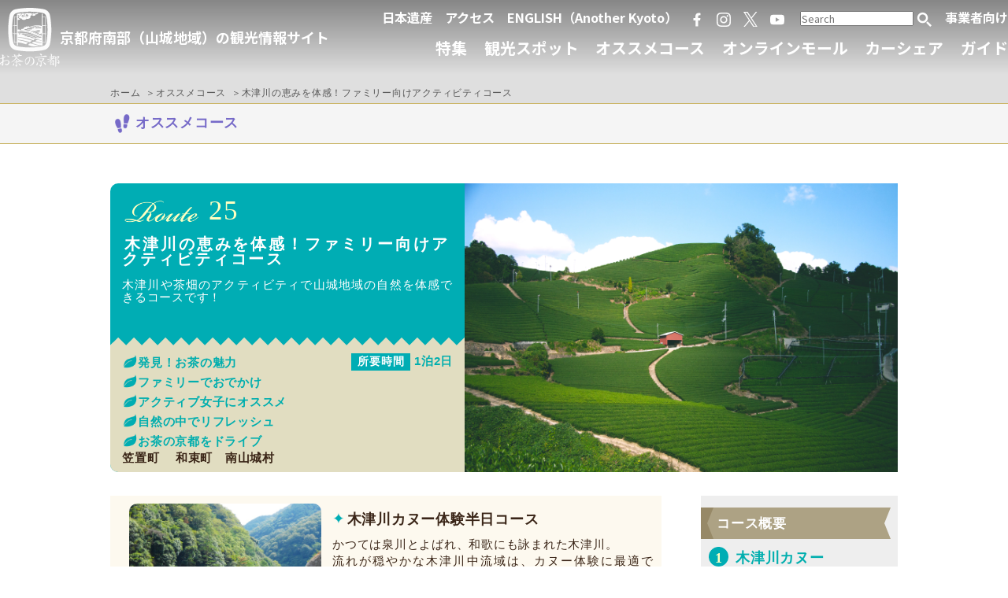

--- FILE ---
content_type: text/html; charset=UTF-8
request_url: https://ochanokyoto.jp/course/detail.php?cid=35
body_size: 28704
content:

<!DOCTYPE html>
<html lang="ja">
<head>
<meta charset="UTF-8">
	<title>木津川の恵みを体感！ファミリー向けアクティビティコース｜オススメコース｜お茶の京都｜京都府南部（山城地域）の観光情報</title>

<meta name="viewport" content="width=device-width, initial-scale=1.0, maximum-scale=2.0, user-scalable=yes">
<meta name="format-detection" content="telephone=no">

<meta name="twitter:card" content="summary_large_image" />
	<meta property="og:type" content="article">
	<meta property="og:title" content="木津川の恵みを体感！ファミリー向けアクティビティコース｜オススメコース｜お茶の京都｜京都府南部（山城地域）の観光情報">
<meta name="description" content="京都府南部「お茶の京都」エリアの観光ウェブサイト。定番の観光スポットやオススメモデルコース、イベント情報、グルメやショップ、宿泊情報まで盛りだくさん。">
<meta property="og:url" content="https://ochanokyoto.jp/">
<meta property="og:image" content="//ochanokyoto.jp/img_data/CO35_1.jpg">

<!--[if lt IE 9 ]><meta http-equiv="X-UA-Compatible" content="IE=edge"><![endif]-->

<link rel="stylesheet" href="//ochanokyoto.jp/css/normalize.css">
<link rel="stylesheet" href="//ochanokyoto.jp/css/common.css?0623" media="print, screen">
<link rel="stylesheet" href="//ochanokyoto.jp/css/sp.css?0623" media="screen and (max-width: 767px)">
<link rel="stylesheet" href="//ochanokyoto.jp/css/pc.css?0623" media="print, screen and (min-width: 768px)">
<link rel="stylesheet" href="//ochanokyoto.jp/css/top/css/common.css?0623" media="print, screen">
<link rel="stylesheet" href="//ochanokyoto.jp/css/top/css/sp.css?0623" media="screen and (max-width: 767px)">
<link rel="stylesheet" href="//ochanokyoto.jp/css/top/css/pc.css?0623" media="print, screen and (min-width: 768px)">
<link rel="stylesheet" href="//ochanokyoto.jp/css/slick.css">
<link rel="stylesheet" href="//ochanokyoto.jp/css/slick-theme.css">
<link rel="stylesheet" href="//ochanokyoto.jp/css/all.css">

<link rel="apple-touch-icon" href="//ochanokyoto.jp/img/icS.png">
<link rel="icon" href="//ochanokyoto.jp/img/favicon.ico">
<link rel="preconnect" href="https://fonts.googleapis.com">
<link rel="preconnect" href="https://fonts.gstatic.com" crossorigin>
<link href="https://fonts.googleapis.com/css2?family=Kosugi+Maru&family=Sawarabi+Gothic&family=Zen+Kurenaido&display=swap" rel="stylesheet">
<link href="https://fonts.googleapis.com/css2?family=Noto+Serif+JP&display=swap" rel="stylesheet">

<script src="https://ajax.googleapis.com/ajax/libs/jquery/1.11.3/jquery.min.js"></script>
<script src="//ochanokyoto.jp/js/scriptCommon.js?0527"></script>
<script src="//ochanokyoto.jp/js/jquery.autoHeight.js"></script>
<script src="//ochanokyoto.jp/js/ofi.min.js"></script>
<script src="https://kit.fontawesome.com/0667aa7fef.js"></script><!--svg-->
<!--カレンダー-->
<script src="//ajax.googleapis.com/ajax/libs/jqueryui/1.11.1/jquery-ui.min.js"></script>
<link rel="stylesheet" type="text/css" href="//code.jquery.com/ui/1.11.1/themes/smoothness/jquery-ui.css">
<script src="//ajax.googleapis.com/ajax/libs/jqueryui/1/i18n/jquery.ui.datepicker-ja.min.js"></script>


<!--slider-->
<script src="//ochanokyoto.jp/js/slick.js"></script>
<script src="//ochanokyoto.jp/js/slick.min.js"></script>

<script>
	$(function() {
		$('.main-slider').slick({
			infinite: true,
			centerMode: false,
			slidesToShow: 1,
			slidesToScroll: 1,
			autoplay: true,
			autoplaySpeed: 3000,
			dots: false,
			fade: true,
			speed: 2000,
			pauseOnHover: false,
			arrow: false
		});



		$(".datepicker").datepicker({
			dateFormat: 'yy-mm-dd'
		});


	});
</script>

<!-- Facebook Pixel Code -->
<script>
	! function(f, b, e, v, n, t, s) {
		if (f.fbq) return;
		n = f.fbq = function() {
			n.callMethod ?
				n.callMethod.apply(n, arguments) : n.queue.push(arguments)
		};
		if (!f._fbq) f._fbq = n;
		n.push = n;
		n.loaded = !0;
		n.version = '2.0';
		n.queue = [];
		t = b.createElement(e);
		t.async = !0;
		t.src = v;
		s = b.getElementsByTagName(e)[0];
		s.parentNode.insertBefore(t, s)
	}(window, document, 'script',
		'https://connect.facebook.net/en_US/fbevents.js');
	fbq('init', '297174778277679');
	fbq('track', 'PageView');
</script>
<noscript>
	<img height="1" width="1" src="https://www.facebook.com/tr?id=297174778277679&ev=PageView&noscript=1" />
</noscript>
<!-- End Facebook Pixel Code -->

<!-- google-analytics -->
<script>
	(function(i, s, o, g, r, a, m) {
		i['GoogleAnalyticsObject'] = r;
		i[r] = i[r] || function() {
			(i[r].q = i[r].q || []).push(arguments)
		}, i[r].l = 1 * new Date();
		a = s.createElement(o),
			m = s.getElementsByTagName(o)[0];
		a.async = 1;
		a.src = g;
		m.parentNode.insertBefore(a, m)
	})(window, document, 'script', 'https://www.google-analytics.com/analytics.js', 'ga');

	ga('create', 'UA-92774625-1', 'auto');
	ga('send', 'pageview');
</script>

<!-- Google tag (gtag.js) -->
<script async src="https://www.googletagmanager.com/gtag/js?id=G-RR1NH2VKD0"></script>
<script>
	window.dataLayer = window.dataLayer || [];

	function gtag() {
		dataLayer.push(arguments);
	}
	gtag('js', new Date());

	gtag('config', 'G-RR1NH2VKD0');
</script>

<!--//Google Analytics-->
<!--link,script common-->

<!--each page-->

<script>

$(window).load(function(){
	
		$('.ttlCourse > div').autoHeight({height:'height'});
	
	
	
});


</script>
	<style>
		
	 
	.courseMV {
		height:367px;
	}
		</style>

</head>

<body id="top" class="course detail">
<div id="header">
    <div class="headBg">
        <div class="headerAll">
            <header id="siteHeader" class="wd35 fll">
                <h1><a href="//ochanokyoto.jp/"><img src="//ochanokyoto.jp/img/logo_s.svg" alt="お茶の京都｜京都府南部（山城地域）の観光情報"></a>京都府南部（山城地域）の観光情報サイト</h1>
            </header>
            <div class="navigation">
                <div class="headerTop">
                    <nav id="globalSav">
                        <ul class="suvNavTop">
                            <li><a href="//ochanokyoto.jp/nihon-isan/">日本遺産</a></li>
                            <li><a href="//ochanokyoto.jp/access/">アクセス</a></li>
                            <!-- <li><a href="https://hiddenkyotocountryside.com/" target="_blank">ENGLISH</a></li> -->
                            <li><a href="https://www.kyototourism.org/en/" target="_blank">ENGLISH（Another Kyoto）</a></li>
                        </ul><!--/mainNav-->
                        <ul class="suvNavBtm">
                            <li><a href="https://www.facebook.com/pg/ochanokyoto/posts/?ref=page_internal" target="_blank"><img src="//ochanokyoto.jp/img/fb.svg" alt="Facebook"></a></li>
                            <li><a href="https://www.instagram.com/kyototeacountry/?utm_source=ig_embed" target="_blank"><img src="//ochanokyoto.jp/img/ig.svg" alt="Instagram"></a></li>
                            <li><a href="https://x.com/ochanokyotodmo" target="_blank"><img src="//ochanokyoto.jp/img/x.svg?2024" alt="Twitter"></a></li>
                            <li><a href="https://www.youtube.com/channel/UC6rj9P6GqctRmQY5TK0MZpg" target="_blank"><img src="//ochanokyoto.jp/img/yt.svg" alt="YouTube"></a></li>
                        </ul><!--/mainNav-->
                        <form name="searchForm" action="/search.php" method="post" class="ml20 alcSP">
                            <input type="search" placeholder="Search" name="keyword">
                            <a href="javascript:searchForm.submit()"><img src="/img/ic_search.png" alt="search" width="20"></a>
                        </form>
                        <p class="ifpc"><a href="//ochanokyoto.jp/business/">事業者向け</a></p>
                    </nav>
                </div>
                <nav id="globalNav">
                    <h2 class="ifsp">MENU</h2>
                    <ul id="mainNav">
                        <li><a href="//ochanokyoto.jp/feature/">特集</a></li>
                        <li><a href="//ochanokyoto.jp/spot/">観光スポット</a></li>
                        <li><a href="//ochanokyoto.jp/course/">オススメコース</a></li>
                                                <li><a href="https://www.kyotobank.co.jp/ecmall/products/list?category_id=2014" target="_blank">オンラインモール</a></li>
                        <li><a href="//ochanokyoto.jp/carshare/">カーシェア</a></li>
                        <li><a href="//ochanokyoto.jp/guide/">ガイド</a></li>
                    </ul><!--/mainNav-->
                    <ul id="mainNavSP" class="ifsp">
                        <li class="ifsp"><a href="//ochanokyoto.jp/experience/">遊び・体験</a></li>
                        <li class="ifsp"><a href="//ochanokyoto.jp/event/">イベント</a></li>
                        <li class="ifsp"><a href="//ochanokyoto.jp/gourmet/">グルメ</a></li>
                        <li class="ifsp"><a href="//ochanokyoto.jp/hotel/">ホテル</a></li>
                        <li class="ifsp"><a href="//ochanokyoto.jp/shop/">お土産</a></li>
                        <li class="ifsp"><a href="//ochanokyoto.jp/brochure/">パンフレット</a></li>
                        <li class="ifsp"><a href="//ochanokyoto.jp/enjoy/">ブログ</a></li>
                        <li><a href="//ochanokyoto.jp/business/">事業者向け</a></li>
                    </ul>
                </nav>
            </div>
        </div><!--/headerAll-->
    </div>
    <div class="nlist">
        <div class="menu-trigger">
            <span></span>
            <span></span>
            <span></span>
        </div>
    </div>



</div><!--/header--><div id="container">
	<div id="breadcrumbBox">
		<div class="in">
			<nav id="breadcrumb">
				<ul itemscope itemtype="http://schema.org/BreadcrumbList">
					<li itemprop="itemListElement" itemscope itemtype="http://schema.org/ListItem"><a href="../" itemprop="item"><span itemprop="name">ホーム</span></a>
						<meta itemprop="position" content="1" />
					</li>
					<li itemprop="itemListElement" itemscope itemtype="http://schema.org/ListItem"><a href="./" itemprop="item"><span itemprop="name">オススメコース</span></a>
						<meta itemprop="position" content="2" />
					</li>
					<li itemprop="itemListElement" itemscope itemtype="http://schema.org/ListItem"><span itemprop="name">木津川の恵みを体感！ファミリー向けアクティビティコース</span>
						<meta itemprop="position" content="3" />
					</li>
				</ul>
			</nav>
		</div>
	</div>
	<div class="pageTtl">
		<div class="in">
			<h1 class="cl-course"><img src="../img/ic_course.png" width="30" >オススメコース</h1>
		</div>
	</div>
	<article id="main" class="main" role="main">
		<section id="courseDetail" class="contents">
			<div class="in">
								<div class="ttlCourse bgTeal">
					<div class="fll wd45">
						<div class="bgBox">
							<div class="cl-route serif ttlRoute mb10">
								<img src="../img/ic_route.png" width="100" alt="Route"> 25							</div>
							<h1 class="clWt mb15">木津川の恵みを体感！ファミリー向けアクティビティコース </h1>
							<p class="clWt alj mb10">木津川や茶畑のアクティビティで山城地域の自然を体感できるコースです！</p>
						</div>
						<div class="bgGrege courseOptions">
							<div class="bgBox">
								<div class="flr">
									<p class="bold"><span class="needtime clWt bgTeal">所要時間</span> <span class="cl-event">1泊2日</span></p>
								</div>
																<p class="cl-event bold mb5 alj"><img src="../img/ic_leaf2-teal.png" width="20">発見！お茶の魅力</p>
																<p class="cl-event bold mb5 alj"><img src="../img/ic_leaf2-teal.png" width="20">ファミリーでおでかけ</p>
																<p class="cl-event bold mb5 alj"><img src="../img/ic_leaf2-teal.png" width="20">アクティブ女子にオススメ</p>
																<p class="cl-event bold mb5 alj"><img src="../img/ic_leaf2-teal.png" width="20">自然の中でリフレッシュ</p>
																<p class="cl-event bold mb5 alj"><img src="../img/ic_leaf2-teal.png" width="20">お茶の京都をドライブ</p>
																<p class="bold mb0 alj">
									笠置町 　和束町　南山城村　								</p>
							</div>
						</div>
					</div>
					<div class="flr wd55">
						<img src="//ochanokyoto.jp/img_data/CO35_1.jpg" alt="木津川の恵みを体感！ファミリー向けアクティビティコース 木津川の恵みを体感！ファミリー向けアクティビティコース"  class="courseMV" width="">
					</div>
				</div>
				<div class="courseItemDetail order-box">
					
					<div class="wd25 flr mb20 order1">
						<nav class="courseAbout">
						<div class="bgGray">
							<h3 class="ttlBgBwn new">コース概要</h3>
							<div class="bgBox pt0">
							<ul class="courseAboutList courseAboutList-teal">
																<li>
									<h4><a href="#target1" class="cl-event">木津川カヌー</a></h4>
																		<p class="iconArwBtm ml10 alj">徒歩ですぐ</p>
																	</li>
																<li>
									<h4><a href="#target2" class="cl-event">笠置キャンプ場</a></h4>
																		<p class="iconArwBtm ml10 alj">車で15分</p>
																	</li>
																<li>
									<h4><a href="#target3" class="cl-event">笠置寺</a></h4>
																		<p class="iconArwBtm ml10 alj">車で30分</p>
																	</li>
																<li>
									<h4><a href="#target4" class="cl-event"></a></h4>
																		<p class="iconArwBtm ml10 alj">車で30分</p>
																	</li>
																<li>
									<h4><a href="#target5" class="cl-event">道の駅　お茶の京都　みなみやましろ村</a></h4>
																	</li>
															</ul>
							</div>
							</div>
						</nav>
					</div>
					<div class="wd70 fll mb20 order2">
												<div id="target1" class="targetBox">
						<div class="point point1">
							<div class="bgBeige3 bgBox">
								<div class="flr wd60 mb5">
									<h2 class="iconkiraTeal">木津川カヌー体験半日コース</h2>
								</div>
								<div class="fll wd40 mb5">
									<p class="alc"><img src="//ochanokyoto.jp/img_data/PO154_1.jpg" alt="木津川カヌー体験半日コース" class="bdrR10 wd90"></p>
								</div>
								<div class="flr wd60 mb5">
									<p class="alj">かつては泉川とよばれ、和歌にも詠まれた木津川。<br />
流れが穏やかな木津川中流域は、カヌー体験に最適です。<br />
木津川の流れに揺られて気分爽快！！<br />
半日コースならファミリーでも気軽に楽しめます。</p>
																		<p class="btnB btnBteal mb0"><a href="//ochanokyoto.jp/spot/detail.php?sid=426" >木津川カヌー <i class="ion-ios-arrow-forward"></i></a></p>
																	</div>
							</div>
														<!-- ここからCHECK! -->
							<div class="flr wd55 mb5 mt10">
								<div class="pt5">
									<div class="frameCheck frameCheck-teal">
										<div class="inner">
																						<h3 class="alc">ボルダリングもLet&#039;s Try!!</h3>
																																	<p class="alj">>笠置大橋上流には大小さまざまな岩が。<br />
ボルダリングにもぜひ挑戦してみよう！</p>
																					</div>
									</div>
								</div>
							</div>
							<!-- ここまでCHECK! -->
																					<div class="fll wd40 pointAccess both pt10">
								<p><img src="../img/ic_walk.png" width="40"> 徒歩 すぐ</p>
							</div>
													</div>
						</div>
												<div id="target2" class="targetBox">
						<div class="point point2">
							<div class="bgBeige3 bgBox">
								<div class="fll wd60 mb5">
									<h2 class="iconkiraTeal">手ぶらでBBQが楽しめちゃう！</h2>
								</div>
								<div class="flr wd40 mb5">
									<p class="alc"><img src="//ochanokyoto.jp/img_data/PO155_1.jpg" alt="手ぶらでBBQが楽しめちゃう！" class="bdrR10 wd90"></p>
								</div>
								<div class="fll wd60 mb5">
									<p class="alj">その名のとおり、テント、イス、テーブル、クーラーBOX、食材、場所取りからテントの設置、火おこし、後片付けまで、まさに手ぶらでBBQが楽しめちゃう！</p>
																		<p class="btnB btnBteal mb0"><a href="//ochanokyoto.jp/spot/detail.php?sid=142" >笠置キャンプ場 <i class="ion-ios-arrow-forward"></i></a></p>
																	</div>
							</div>
																					<div class="flr wd40 pointAccess both pt10">
								<p><img src="../img/ic_car.png" width="40"> 車 15分</p>
							</div>
													</div>
						</div>
												<div id="target3" class="targetBox">
						<div class="point point3">
							<div class="bgBeige3 bgBox">
								<div class="flr wd60 mb5">
									<h2 class="iconkiraTeal">笠置寺・笠置山自然公園</h2>
								</div>
								<div class="fll wd40 mb5">
									<p class="alc"><img src="//ochanokyoto.jp/img_data/PO156_1.jpg" alt="笠置寺・笠置山自然公園" class="bdrR10 wd90"></p>
								</div>
								<div class="flr wd60 mb5">
									<p class="alj">木津川の南岸にそびえる笠置山は、古くからの修験道場、信仰の山として知られています。花崗岩から成る山中には奇岩や怪石が数多く、神秘的なムードを高めます。紅葉の名所でもあります。</p>
																		<p class="btnB btnBteal mb0"><a href="//ochanokyoto.jp/spot/detail.php?sid=143" >笠置寺 <i class="ion-ios-arrow-forward"></i></a></p>
																	</div>
							</div>
														<!-- ここからCHECK! -->
							<div class="flr wd55 mb5 mt10">
								<div class="pt5">
									<div class="frameCheck frameCheck-teal">
										<div class="inner">
																						<h3 class="alc">宿泊はこちら！</h3>
																																	<p class="alj">>「泊まれる小料理屋 与一」<br />
笠置のジビエを使った創作料理を楽しめる。<br />
客室は、１日１組様限定。和モダンなお部屋でゆっくりと。</p>
																					</div>
									</div>
								</div>
							</div>
							<!-- ここまでCHECK! -->
																					<div class="fll wd40 pointAccess both pt10">
								<p><img src="../img/ic_car.png" width="40"> 車 30分</p>
							</div>
													</div>
						</div>
												<div id="target4" class="targetBox">
						<div class="point point4">
							<div class="bgBeige3 bgBox">
								<div class="fll wd60 mb5">
									<h2 class="iconkiraTeal">茶源郷プライベートプチツアー＆天空カフェ</h2>
								</div>
								<div class="flr wd40 mb5">
									<p class="alc"><img src="//ochanokyoto.jp/img_data/PO159_1.jpg" alt="茶源郷プライベートプチツアー＆天空カフェ" class="bdrR10 wd90"></p>
								</div>
								<div class="fll wd60 mb5">
									<p class="alj">約1時間半のガイド付き茶畑景観ウォーキング。茶畑の絶景を楽しみながら和束町や茶業の話を満喫。最後には、その時期おすすめの和束茶を淹れてもらえる。<br />
要予約（ツアー催行の2日前まで）<br />
問い合わせ先：和束町活性化センター（TEL:0774-78-3396）<br />
https://wazukanko.com/</p>
																	</div>
							</div>
														<!-- ここからCHECK! -->
							<div class="fll wd55 mb5 mt10">
								<div class="pt5">
									<div class="frameCheck frameCheck-teal">
										<div class="inner">
																						<h3 class="alc">天空カフェ</h3>
																																	<div>
												<div class="wd45 flr">
													<p class="alc mb5"><img src="//ochanokyoto.jp/img_data/PO159_2.jpg" alt="天空カフェ" class="wd95 bdrR10"></p>
												</div>
												<div class="wd55 fll">
													<p class="alj">山のてっぺんにある「天空カフェ」<br />
京都の高台寺の茶室（傘亭）をモチーフに、京都府産のヒノキや杉を使って建てられた、貸切個室！<br />
階段を上って辿り着くと、和束町内の眺望が開けます。<br />
（利用は和束茶カフェで要受付（鍵の受け取りが必要））<br />
利用料：60分550円／人（小学生以下は無料）先着順、予約可<br />
テイクアウトメニューあり（煎茶セットやドリンクなど）、持込可</p>
												</div>
											</div>
																					</div>
									</div>
								</div>
							</div>
							<!-- ここまでCHECK! -->
																					<div class="flr wd40 pointAccess both pt10">
								<p><img src="../img/ic_car.png" width="40"> 車 30分</p>
							</div>
													</div>
						</div>
												<div id="target5" class="targetBox">
						<div class="point point5">
							<div class="bgBeige3 bgBox">
								<div class="flr wd60 mb5">
									<h2 class="iconkiraTeal">大人気の道の駅</h2>
								</div>
								<div class="fll wd40 mb5">
									<p class="alc"><img src="//ochanokyoto.jp/img_data/PO161_1.jpg" alt="大人気の道の駅" class="bdrR10 wd90"></p>
								</div>
								<div class="flr wd60 mb5">
									<p class="alj">特産品のお茶や新鮮な野菜などを販売がされる「のもん市場」、地元産食材を楽しめる食堂「つちのうぶ」など、食べて買って大満足の道の駅！</p>
																		<p class="btnB btnBteal mb0"><a href="//ochanokyoto.jp/spot/detail.php?sid=357" >道の駅　お茶の京都　みなみやましろ村 <i class="ion-ios-arrow-forward"></i></a></p>
																	</div>
							</div>
																				</div>
						</div>
											</div>
					<div class="wd25 flr mb20 order4">
						<aside class="otherCourse">
							<h3 class="ttlBgBwn new">他のオススメコース</h3>
							<ul class="otherCourseList">
																<li class="alj"> <a href="./detail.php?cid=37"><span class="otherCourseImg centerPhoto size11"><img src="//ochanokyoto.jp/img_data/CO37_1.JPG"></span>お茶の京都で最高のお茶を！ウォーキング満喫コース</a> </li>
																<li class="alj"> <a href="./detail.php?cid=36"><span class="otherCourseImg centerPhoto size11"><img src="//ochanokyoto.jp/img_data/CO36_1.jpg"></span>茶畑と聖地を縫うバイクツーリングコース</a> </li>
																<li class="alj"> <a href="./detail.php?cid=2"><span class="otherCourseImg centerPhoto size11"><img src="//ochanokyoto.jp/img_data/CO2_1.jpg"></span>はちまんさんのまちから始めるリバーサイドサイクリング</a> </li>
																<li class="alj"> <a href="./detail.php?cid=4"><span class="otherCourseImg centerPhoto size11"><img src="//ochanokyoto.jp/img_data/CO4_1.jpg"></span>日本茶3種を楽しむ
お茶づくしデートコース</a> </li>
																<li class="alj"> <a href="./detail.php?cid=5"><span class="otherCourseImg centerPhoto size11"><img src="//ochanokyoto.jp/img_data/CO5_1.jpg"></span>楽しみ味わいながら緑茶のルーツを知る1日コース</a> </li>
																<li class="alj"> <a href="./detail.php?cid=6"><span class="otherCourseImg centerPhoto size11"><img src="//ochanokyoto.jp/img_data/CO6_1.jpg"></span>話題のスポットやスイーツを満喫♪HAPPYになる旅</a> </li>
															</ul>
							<p class="btnA btnAteal alc mt10"><a href="./search.php" >MORE <i class="ion-ios-arrow-forward"></i></a></p>
						</aside>
					</div>
					
					<div class="both alc order3">
					
											
					
					
						<div id="social">
			
	<!--facebook-->
	<span class="sclFb"><a target="_blank" href="https://www.facebook.com/sharer.php?u=https://ochanokyoto.jp/course/detail.php?cid=35" class="fb-xfbml-parse-ignore"><i class="icon-facebook"></i><span class="ifpc"> シェアする</span></a></span>

	<!--twitter-->
	<span class="sclTw"><a class="button-twitter" href="https://x.com/intent/tweet?text=木津川の恵みを体感！ファミリー向けアクティビティコース｜オススメコース｜お茶の京都｜京都府南部（山城地域）の観光情報&nbsp;&nbsp;&amp;url=https://ochanokyoto.jp/course/detail.php?cid=35" 
	onclick="window.open(encodeURI(decodeURI(this.href)), 'tweetwindow', 'width=550, height=450, personalbar=0, toolbar=0, scrollbars=1, resizable=1' ); return false;" target="_blank">
	<img src="https://ochanokyoto.jp/img/x.svg" width="19" alt="Xで共有する"><span class="ifpc"> ツイートする</span></a></span>
	
	<!-- LINE -->
	<span class="sclLINE"><a href="http://line.me/R/msg/text/?木津川の恵みを体感！ファミリー向けアクティビティコース｜オススメコース｜お茶の京都｜京都府南部（山城地域）の観光情報%0D%0Ahttps://ochanokyoto.jp/course/detail.php?cid=35"><i class="icon-line"></i><span class="ifpc"> LINEで送る</span></a>
	</span>

</div><!--/social-->

					</div>
					
				</div>
				
				
							</div>
		</section>
		<!--/contents-->
		
	</article>
	<!--/main-->
</div>
<!--/container--> 
<p id="pageTop"><a href="#">ページトップへ</a></p>

<div id="footer">

    <footer id="siteFooter" class="in">
        <div id="footTop">
            <h2><a href="//ochanokyoto.jp/"><img src="//ochanokyoto.jp/img/logo_s.svg" alt="お茶の京都"></a></h2>
            <p class="name">一般社団法人 京都山城地域振興社<br>（通称：お茶の京都DMO）</p>
        </div>


        <nav id="footNav">
            <ul class="menu">
                <!--<li><a href="//ochanokyoto.jp/aboutus/">お茶の京都とは</a></li>-->
                <!--<li><a href="//ochanokyoto.jp/news/">ニュース</a></li>-->
                <li><a href="//ochanokyoto.jp/spot/">観光スポット</a></li>
                <li><a href="//ochanokyoto.jp/feature/">特集</a></li>
                <li><a href="//ochanokyoto.jp/event/">イベント</a></li>
                <li><a href="//ochanokyoto.jp/course/">オススメコース</a></li>
                <li><a href="//ochanokyoto.jp/experience/">遊び・体験</a></li>
            </ul>
            <ul class="menu">
                <li><a href="//ochanokyoto.jp/gourmet/">グルメ</a></li>
                <li><a href="//ochanokyoto.jp/shop/">お土産</a></li>
                <li><a href="//ochanokyoto.jp/guide/">ガイド</a></li>
                <!--<li><a href="//ochanokyoto.jp">フォトライブラリー</a></li>-->
                <li><a href="//ochanokyoto.jp/brochure/">パンフレット</a></li>
                <li><a href="//ochanokyoto.jp/access/">アクセス</a></li>
            </ul>
            <ul class="sns">
                <li><a href="https://www.facebook.com/pg/ochanokyoto/posts/?ref=page_internal" target="_blank"><img src="//ochanokyoto.jp/img/fb.svg" alt="Facebook"></a></li>
                <li><a href="https://www.instagram.com/kyototeacountry/?utm_source=ig_embed" target="_blank"><img src="//ochanokyoto.jp/img/ig.svg" alt="Instagram"></a></li>
                <li><a href="https://x.com/ochanokyotodmo" target="_blank"><img src="//ochanokyoto.jp/img/x.svg" alt="Twitter"></a></li>
                <li><a href="https://www.youtube.com/channel/UC6rj9P6GqctRmQY5TK0MZpg" target="_blank"><img src="//ochanokyoto.jp/img/yt.svg" alt="YouTube"></a></li>
            </ul>
        </nav>
    </footer><!--/siteFooter-->

    <div class="secondNav in alc">
        <ul>
            <li><a href="//ochanokyoto.jp/link/">リンク集</a></li>
            <li><a href="//ochanokyoto.jp/other/kiyaku.php">サイト利用規約</a></li>
            <li><a href="//ochanokyoto.jp/other/policy.php">プライバシーポリシー</a></li>
            <li><a href="//ochanokyoto.jp/pdf/joken.pdf" target="_blank">旅行条件書（PDF）</a></li>
        </ul>
    </div>

    <p id="copyright"><small>&copy; お茶の京都 All Rights Reserved.</small></p>

</div><!--/footer-->

<script>
    objectFitImages('img.ofi');
</script></body>
</html>

--- FILE ---
content_type: text/css
request_url: https://ochanokyoto.jp/css/pc.css?0623
body_size: 17863
content:
@charset "utf-8";

/* --------------
 reset
-------------- */
input[type="submit"],
label {
  cursor: pointer;
}

/* --------------
 base
-------------- */
body.home {
  background: url(../img/bg.png) repeat-y top center;
}
body.municipality.detail {
  background: url(../municipality/img/back.jpg) repeat-y top center;
}

.ifsp {
  display: none !important;
}
.ifpcalc {
  text-align: center;
}

a img,
li,
a .inner,
a:before,
a:after {
  -webkit-transition: ease 0.1s;
  transition: ease 0.1s;
}
a:hover img,
a:hover:before,
a:hover:after,
li:hover,
a:hover .inner,
.btnLogin a:hover,
.btnList a:hover {
  -webkit-transition: ease 0.4s;
  transition: ease 0.4s;
}

a {
  -webkit-transition: background ease 0.1s;
  transition: background ease 0.1s;
  -webkit-transition: color ease 0.1s;
  transition: color ease 0.1s;
  -webkit-transition: border ease 0.1s;
  transition: color border 0.1s;
}
a:hover {
  -webkit-transition: background ease 0.4s;
  transition: background ease 0.4s;
  -webkit-transition: color ease 0.4s;
  transition: color ease 0.4s;
  -webkit-transition: border ease 0.4s;
  transition: color border 0.4s;
}

/* --------------
 modules css
-------------- */
/* ---------- float */
.fll {
  float: left;
}
.flr {
  float: right;
}
.flc {
  margin-left: auto;
  margin-right: auto;
}

/* ---------- width */
.wd5 {
  width: 5% !important;
}
.wd10 {
  width: 10% !important;
}
.wd15 {
  width: 15% !important;
}
.wd20 {
  width: 20% !important;
}
.wd25 {
  width: 25% !important;
}
.wd30 {
  width: 30% !important;
}
.wd35 {
  width: 35% !important;
}
.wd40 {
  width: 40% !important;
}
.wd45 {
  width: 45% !important;
}
.wd50 {
  width: 50% !important;
}
.wd55 {
  width: 55% !important;
}
.wd60 {
  width: 60% !important;
}
.wd65 {
  width: 65% !important;
}
.wd70 {
  width: 70% !important;
}
.wd75 {
  width: 75% !important;
}
.wd80 {
  width: 80% !important;
}
.wd85 {
  width: 85% !important;
}
.wd90 {
  width: 90% !important;
}
.wd95 {
  width: 95% !important;
}
.wd100 {
  width: 100% !important;
}

/* ----- images */
.imgL {
  float: left;
  margin-right: 10px;
  margin-bottom: 10px;
}
.imgR {
  float: right;
  margin-left: 10px;
  margin-bottom: 10px;
}

/* ----- base width */
#siteHeader,
#siteFooter {
  /*	width: 100%;
	max-width: 1000px;
	margin: 0 auto;*/
}
body,
#header,
#footer,
#container {
  /*min-width:1000px;*/
  width: 100%;
  min-width: 768px;
}

body {
  overflow-x: hidden;
}

.in {
  width: 100%;
  min-width: 768px;
  max-width: 1000px;
  margin: 0 auto;
}
.in1100 {
  width: 100%;
  min-width: 768px;
  max-width: 1100px;
  margin: 0 auto;
}

.in1300 {
  width: 100%;
  min-width: 768px;
  max-width: 1300px;
  margin: 0 auto;
}

.bgBoxL {
  padding: 50px 10px;
}

/* --------------
 common
-------------- */

/* =header
-------------------------------------------------------------- **/
#header {
  box-shadow: 0 0 5px rgba(0, 0, 0, 0.5);
  background: #fff;
}
.fixed #header {
  position: fixed;
  width: 100%;
  top: 0;
  left: 0;
  right: 0;
  margin: auto;
  z-index: 9999;
}

/* =siteHeader
---------------------------------------------------- */
#siteHeader {
  position: relative;
}
#siteHeader h1 {
}

#siteHeader .logo {
  float: left;
}

#siteHeader .subHeader {
  float: right;
}
[lang="en"] #siteHeader .logo {
  width: auto !important;
}

@media screen and (max-width: 1100px) {
  #siteHeader .logo {
    width: 15% !important;
  }

  #siteHeader #globalNav {
    width: auto !important;
    max-width: 85% !important;
  }
}

.fixed #siteHeader .logo {
  width: 4.5% !important;
}
.fixed #siteHeader .logo img {
  width: 65px;
}
.fixed #siteHeader .subHeader {
  display: none;
}

/* =globalNav
---------------------------------------------------- */
#globalNav {
  font-weight: bold;
}

#globalNav li {
  position: relative;
}
/*#globalNav li:before, 
#globalNav li:last-child:after {
	content: '';
	display: block;
	position: absolute;
	left: 0;
	top: 0;
	bottom: 0;
	margin: auto;
	
	width: 1px;
	height: 100%;
	
	background: #E3E3E3;
}*/
#globalNav li:last-child:after {
  left: auto;
  right: 0;
}

#globalNav li a {
  /*padding: 3px .5em;
	line-height: 1.1em;
	border-bottom: #fff solid 2px;
	text-align: center;*/
}
[lang="ko"] #globalNav li a .menuTxt br,
[lang="zh-hant"] #globalNav li a .menuTxt br,
[lang="zh-hans"] #globalNav li a .menuTxt br {
  display: none;
}
@media screen and (max-width: 1080px) {
  /*以下の時*/
  #globalNav {
    font-size: 0.9em;
  }
}
@media screen and (max-width: 900px) {
  /*以下の時*/
  #globalNav {
    font-size: 0.8em;
  }
}

#globalNav li.event a:hover {
  border-bottom-color: #00aeae;
}
#globalNav li.experience a:hover {
  border-bottom-color: #e75b8c;
}
#globalNav li.spot a:hover {
  border-bottom-color: #297cc0;
}
#globalNav li.course a:hover {
  border-bottom-color: #766bcb;
}
#globalNav li.gourmet a:hover {
  border-bottom-color: #db8427;
}
#globalNav li.shop a:hover {
  border-bottom-color: #4f860e;
}
#globalNav li.hotel a:hover {
  border-bottom-color: #5d7bc4;
}
#globalNav li.access a:hover {
  border-bottom-color: #e96d6f;
}

#globalNav li a:hover {
  opacity: 0.6;
}
#globalNav li a:hover img {
  opacity: 1;
}

#globalNav li .menuTxt {
  display: inline-block;
}

.fixed #siteHeader #globalNav {
  padding: 5px 0;
  width: auto !important;
  max-width: 95% !important;
}

.fixed #globalNav li a img,
.fixed #globalNav li a br {
  display: none;
}

/* =container
-------------------------------------------------------------- **/
#container {
  /*padding-top: 20px;*/
}
.fixed #container {
  /*padding-top: 130px;*/
}
.main {
  width: 100%;
}
/* =container
-------------------------------------------------------------- **/

.in {
  max-width: 1000px;
  margin-right: auto;
  margin-left: auto;
}

/* =top
----------------------- **/

#home .contents {
  padding: 50px 1%;
}

#home .main {
  padding-top: 100px;
  background: url("../../../img/circle_Y.png") no-repeat right 10% top 7%,
    url("../../../img/circle_DG.png") no-repeat left 12% top 15%,
    url("../../../img/circle_RG.png") no-repeat right 12% top 23%, #fcfcf7;
}

#home .contents + .contents {
  padding-top: 50px !important;
}
#home #hotword.contents {
  margin: 0 auto;
  padding: 20px;
}
#home #home-signup.contents {
  margin: 0 auto;
  padding-top: 0 !important;
}
/*about*/

#about {
  background: no-repeat url("../../../img/bgLeaf1.png") bottom 10% left 20%/6%,
    no-repeat url("../../../img/bgLeaf2.png") top 5% right 20%/6%;
}

.aboutExp {
  line-height: 2;
  margin: 1.6em auto 0 100px;
}
.aboutExp::before {
  content: url("../../../img/logo-isan.png");
  display: inline-block;
  position: absolute;
  top: 0;
  left: -100px;
}

.bg_kyoto {
  background: no-repeat url("../../../img/top_map.png") center right/42%;
}

.contents {
  width: 100%;
  padding-top: 50px;
  padding-bottom: 30px;
  position: relative;
}
.contents#homePickup {
  padding: 30px 0;
}

.lower .contents {
  /*margin-top: 30px;*/
}

hr + .contents {
  margin-top: 30px;
}

.clm2 > .fll {
  width: 49.5%;
  margin-right: 1% !important;
}
.clm2 > .fll:nth-child(2n) {
  margin-right: 0 !important;
}
.clm2 > .fll:nth-child(2n + 1) {
  clear: both;
}

.clm3 > .fll {
  width: 32%;
  margin-right: 1.9% !important;
}
.clm3 > .fll:nth-child(3n) {
  margin-right: 0 !important;
}
.clm3 > .fll:nth-child(3n + 1) {
  clear: both;
}

.clm4 > .fll {
  width: 24%;
  margin-right: 1.33% !important;
}
.clm4 > .fll:nth-child(4n) {
  margin-right: 0 !important;
}
.clm4 > .fll:nth-child(4n + 1) {
  clear: both;
}

.clm5 > .fll {
  width: 19.5%;
  margin-right: 0.625% !important;
}
.clm5 > .fll:nth-child(5n) {
  margin-right: 0 !important;
}
.clm5 > .fll:nth-child(5n + 1) {
  clear: both;
}

.clm6 > .fll {
  width: 16%;
  margin-right: 0.8% !important;
}
.clm6 > .fll:nth-child(6n) {
  margin-right: 0 !important;
}
.clm6 > .fll:nth-child(6n + 1) {
  clear: both;
}

.clm3.ribbonList > .fll {
  width: 30%;
  margin-right: 5% !important;
}
.clm3.ribbonList > .fll:nth-child(3n) {
  margin-right: 0 !important;
}
.clm3.ribbonList > .fll:nth-child(3n + 1) {
  clear: both;
}

.ribbonList a .bgBox {
  padding: 20px;
}

/* =breadcrumb
---------------------------------------------------- */
#breadcrumb li:last-child {
  /*max-width: 40em;*/
}
/* =headline / titles
---------------------------------------------------- */
.contents h1 {
  font-size: 2em;
  line-height: 1em;
  margin-bottom: 1em;
  letter-spacing: 0.15em;
  text-indent: 0.15em;
}

.contents .ttlDetail {
  font-size: 1.3em;
}

#map {
  height: 340px;
}

/* =sidebar
---------------------------------------------------- */

.subCont {
  float: right;
  width: 23%;
}

/* =aside
------------------------------------------ */

/* =bnrarea
-------------------------------------------------------------- **/
#bnrarea ul {
  padding: 20px auto;
}
#bnrarea li img {
  max-height: 80px;
  vertical-align: middle;
}
/* =footer
-------------------------------------------------------------- **/

#footerLeft {
  width: 30%;
  float: left;
}

#footerRight {
  width: 68%;
  float: right;
}

/* =siteFooter
---------------------------------------------------- */

.FBbtn {
  margin-right: 100px;
}

/* =copyright
---------------------------------------------------- */

#copyright {
}

/* =pageTop
-------------------------------------------------------------- **/
#pageTop {
}
/* --------------
 home contents
-------------- */
.visual {
  overflow: hidden;
  width: 100%;
}

.mainSlide {
  width: 100%;
}
.mainSlide li,
.slick-track {
  overflow: hidden;
  width: 100%;
}

/*feature*/
.featureItem a {
  text-align: center;
}

@media screen and (max-width: 1000px) {
  .bnrHomeVisual {
    font-size: 0.8em;
  }
}

.bnrHaku {
  border: #d9d78c solid 3px;
}
.bnrHaku .bnrHakuLogo {
  float: left;
  width: 15%;
}
.bnrHaku .bnrHakuTxt {
  float: left;
  width: 70%;
  padding-top: 0.5em;
}
.bnrHaku .bnrHakuMore {
  float: left;
  width: 15%;
}
.bnrHaku.new .bnrHakuLogo {
  width: 23%;
}
.bnrHaku.new .bnrHakuTxt {
  width: 77%;
  padding-top: 1.3%;
}
@media screen and (max-width: 1000px) {
  .bnrHaku .bnrHakuTxt {
    font-size: 0.95em;
  }
}

#homeNews dt,
#homeNews dd {
}
#homeNews dt {
  clear: both;
}
#homeNews dd {
}

.homeNewsBtn {
  float: right;
  margin-top: -50px;
}

.btnYamashiro:nth-child(8n-7) a,
.btnYamashiro:nth-child(8n-5) a,
.btnYamashiro:nth-child(8n-0) a,
.btnYamashiro:nth-child(8n-2) a {
  color: #7d8437 !important;
  border-color: #7d8437 !important;
}
.btnYamashiro:nth-child(8n-7) a:before,
.btnYamashiro:nth-child(8n-5) a:before,
.btnYamashiro:nth-child(8n-0) a:before,
.btnYamashiro:nth-child(8n-2) a:before {
  border-color: #7d8437;
  border-left-color: transparent;
  border-bottom-color: transparent;
}
.btnYamashiro:nth-child(8n-7) a span.clAuto,
.btnYamashiro:nth-child(8n-5) a span.clAuto,
.btnYamashiro:nth-child(8n-0) a span.clAuto,
.btnYamashiro:nth-child(8n-2) a span.clAuto {
  color: #afba32;
}

.btnYamashiro.new:nth-child(8n-7) a:before,
.btnYamashiro.new:nth-child(8n-5) a:before,
.btnYamashiro.new:nth-child(8n-0) a:before,
.btnYamashiro.new:nth-child(8n-2) a:before {
  border-color: #fff;
  border-left-color: transparent;
  border-bottom-color: transparent;
}
.btnYamashiro.new:nth-child(8n-7) a:after,
.btnYamashiro.new:nth-child(8n-5) a:after,
.btnYamashiro.new:nth-child(8n-0) a:after,
.btnYamashiro.new:nth-child(8n-2) a:after {
  /*	border-color: #7D8437;
	border-left-color: transparent;
	border-bottom-color: transparent;*/
  border-left-color: #7d8437;
}

.bnrEbook.new {
  padding: 1.8% 0;
}

/* --------------
 subpages contents
-------------- */

/* =page event 
---------------------------------------------------- */

/* =course
---------------------------------------------------- */

.ttlCourse > .flr {
  overflow: hidden;
}
.ttlCourse > .flr img {
  max-width: none !important;
}

.targetBox {
  margin-top: -70px;
  padding-top: 70px;
}
.targetBox .point {
  background: url(../img/arwB.png) no-repeat 14% bottom;
}
.targetBox:nth-child(2n) .point {
  background: url(../img/arwB.png) no-repeat 78% bottom;
}

/* =municipality
---------------------------------------------------- */

.municipality.detail #siteHeader .in1100 {
  max-width: 1050px;
}

#municipalityDetail p {
  line-height: 1.8em;
}

#municipalityDetail p.lh12 {
  line-height: 1.2em;
}

/* =experience
---------------------------------------------------- */
#howToReservation .reservationBnr {
  margin-left: 10px;
}

#howToReservation .reservationStep {
  display: table;
}

#howToReservation .stepBox {
  width: 130px;
  display: table-cell;
}

#howToReservation .stepArw {
  display: table-cell;
  width: 43px;
}

#howToReservation .stepBox p {
  text-align: center;
  letter-spacing: 0.02em;
}

#howToReservation .reservationStep.new .stepBox,
#howToReservation .reservationStep.new .stepArw {
  width: auto;
}
.headerAll {
  max-width: 1300px !important;
}
#siteHeader h1 {
  color: #fff;
  display: flex;
  flex-wrap: wrap;
  align-items: center;
  font-size: 1em;
}
/* =about us
---------------------------------------------------- */
@media screen and (max-width: 1000px) {
  /*以下の時*/
  .aboutConts {
    flex-wrap: wrap;
  }
  .about .mv {
    height: 50vh;
  }
  .backImg {
    height: auto;
    width: 100%;
  }
  .contsLeft {
    background-color: rgba(255, 255, 255, 0.5);
    margin: 30px 0;
    border-radius: 5%;
  }
  #experience .aboutConts,
  #nature .aboutConts {
    justify-content: right;
  }
  #experience .contsLeft,
  #nature .contsLeft {
    order: 3;
    justify-items: right;
    margin-right: 45%;
  }
  #experience .ribbonWrap1,
  #nature .ribbonWrap1 {
    order: 1;
  }
  #experience .aboutImg,
  #nature .aboutImg {
    order: 2;
  }
  #culture .aboutConts,
  #gourmet .aboutConts {
    justify-content: left;
    flex-direction: row;
  }
  #culture .aboutConts,
  #gourmet .aboutConts {
    justify-content: left;
  }
  #culture .contsLeft,
  #gourmet .contsLeft {
    order: 3;
    justify-items: left;
    margin-left: 45%;
  }
  #culture .ribbonWrap1,
  #gourmet .ribbonWrap1 {
    order: 2;
  }
  #culute .aboutImg,
  #gourmet .aboutImg {
    order: 1;
  }
}
@media screen and (max-height: 780px) {
  /*以下の時*/
  #culture .ribbonWrap1,
  #nature .ribbonWrap1,
  #gourmet .ribbonWrap1 {
    height: 270px;
  }
  .ribbonWrap1 {
    padding: 0 7px 0 0;
    position: relative;
  }
  .ribbonWrap2 .ribbon {
    font-size: 1.3rem;
  }
  #experience .ribbonWrap1 {
    border-right: #754a21 4px solid;
    border-left: #754a21 4px solid;
    margin: 0 25px;
    height: 290px;
  }
  #experience .ribbonWrap2 .ribbon:after {
    border-left: 26px solid #754a21;
    border-right: 25px solid #754a21;
    border-bottom: 15px solid transparent;
  }
  #culture .ribbonWrap2 .ribbon:after {
    border-left: 26px solid #9e3928;
    border-right: 26px solid #9e3928;
    border-bottom: 15px solid transparent;
  }
  #nature .ribbonWrap2 .ribbon:after {
    border-left: 26px solid #186881;
    border-right: 26px solid #186881;
    border-bottom: 15px solid transparent;
  }
  #gourmet .ribbonWrap2 .ribbon:after {
    border-left: 26px solid #23562e;
    border-right: 26px solid #23562e;
    border-bottom: 15px solid transparent;
  }
  .ribbonWrap1:after {
    content: "";
    width: 38px;
    height: 4px;
    position: absolute;
    top: 97%;
    left: 47%;
    transform: rotate(25deg);
  }
  .contsLeft {
    font-size: 0.7rem;
    margin: auto;
  }
  .aboutCamera {
    font-size: 0.6rem;
    margin: 2% 0;
  }
  .aboutLink {
    font-size: 0.5rem;
    margin-top: 0;
  }
}

/* 2022-04-21 */
#home .another_wanted {
  font-family: "Kosugi Maru", sans-serif;
  color: #265631;
  font-size: 1.4em;
  font-weight: normal;
}
/*----------------------------
20230118全国支援割のリンクボタン
----------------------------*/
@media screen and (max-width: 1450px) {
  /*以下の時*/
  .zenkokusienButton {
    right: 1px;
  }
}
@media screen and (max-width: 1150px) {
  /*以下の時*/
  .block1000 {
    display: none;
  }
  .none1000 {
    display: block;
  }
  #searchBox .bgBox {
    position: static;
  }
  .zenkokusienButton {
    position: static;
    text-align: center;
    font-family: "Century Gothic", YuGothic, YuGothicM, 游ゴシック体,
      "Yu Gothic", YuGothic, "ヒラギノ角ゴシック Pro",
      "Hiragino Kaku Gothic Pro", メイリオ, Meiryo, "ＭＳ Ｐゴシック",
      "MS PGothic", sans-serif;
    width: 300px;
    margin: 0 auto 30px;
  }
  .fukidasi {
    margin-bottom: 10px;
    margin-left: 60px;
  }
}

.special-feature__image {
  width: 70%;
}

/*----------------------------
20240325北陸応援割バナーサイズ
----------------------------*/
.footHokuriku {
  width: 15%;
}

/*----------------------------
Top teaポイント add2024
----------------------------*/
.ochaTeapoint__wp {
  display: grid;
  grid-template-columns: 1fr 1fr;
  column-gap: 24px;
}
.top-online__wp h2 {
  font-size: 40px;
}

--- FILE ---
content_type: text/css
request_url: https://ochanokyoto.jp/css/slick-theme.css
body_size: 4517
content:
@charset 'UTF-8';
/* Slider */
.slick-loading .slick-list
{
    background: #fff url('./ajax-loader.gif') center center no-repeat;
}

/* Icons */
@font-face
{
    font-family: 'slick';
    font-weight: normal;
    font-style: normal;

    src: url('./fonts/slick.eot');
    src: url('./fonts/slick.eot?#iefix') format('embedded-opentype'), url('./fonts/slick.woff') format('woff'), url('./fonts/slick.ttf') format('truetype'), url('./fonts/slick.svg#slick') format('svg');
}
/* Arrows */
.slick-prev,
.slick-next
{
    font-size: 0;
    line-height: 0;

    position: absolute;
    top: 50%;

    display: block;
	
		margin-top: -65px;
		width: 130px;
		height: 130px;

    padding: 0;

    cursor: pointer;

    color: transparent;
    border: none;
    outline: none;
    background: transparent;
		z-index: 999;
}
/*カレンダー用*/
.slideCal .slick-prev,
.slideCal .slick-next
{	
    top: 2%;
		margin-top: 0;
		width: 74px;
		height: 32px;
}

.slick-prev:hover,
.slick-prev:focus,
.slick-next:hover,
.slick-next:focus
{
    color: transparent;
    outline: none;
    background: transparent;
}
.slick-prev:hover:before,
.slick-prev:focus:before,
.slick-next:hover:before,
.slick-next:focus:before
{
    opacity: 1;
}
.slick-prev.slick-disabled:before,
.slick-next.slick-disabled:before
{
    opacity: .0;
}

.slick-prev:before,
.slick-next:before
{
/*    font-family: 'slick';
    font-size: 20px;
    line-height: 1;

    opacity: .75;
    color: white;

    -webkit-font-smoothing: antialiased;
    -moz-osx-font-smoothing: grayscale;*/
	display: block;
	
	width: 100%;
	height: 100%;
}

.slick-prev
{
	right: 80%;
}
.slick-prev:before
{
    content: '';
		background: url(../img/btn_prev.png) no-repeat center;
}
.slick-next
{
	left: 80%;
}
.slick-next:before
{
    content: '';
		background: url(../img/btn_next.png) no-repeat center;
}
/*カレンダー用*/
.slideCal .slick-prev
{
	left: 1%;
	right: auto;
}
.slideCal .slick-prev:before
{
    content: '';
		background: url(../img/btn_prevM.png) no-repeat center;
}
.slideCal .slick-next
{
	right: 1%;
	left: auto;
}
.slideCal .slick-next:before
{
    content: '';
		background: url(../img/btn_nextM.png) no-repeat center;
}

.slick-prev:hover:before,
.slick-next:hover:before
{
	opacity: 0.7;
}
.slick-prev.slick-disabled:hover:before,
.slick-next.slick-disabled:hover:before
{
	opacity: 0.0;
	cursor: default;
}

/* Dots */
.slick-slider
{
   /* margin-bottom: 30px;*/
}

.slick-dots
{
    position: absolute;
    bottom: 2%;

    display: block;

    width: 100%;
    padding: 0;

    list-style: none;

    text-align: center;
}
.slick-dots li
{
    position: relative;

    display: inline-block;

    width: 20px;
    height: 20px;
    margin: 0;
    padding: 0;

    cursor: pointer;
}
.slick-dots li button
{
    font-size: 0;
    line-height: 0;

    display: block;

    width: 20px;
    height: 20px;
    padding: 1px;

    cursor: pointer;

    color: transparent;
    border: 0;
    outline: none;
    background: transparent;
}
.slick-dots li button:hover,
.slick-dots li button:focus
{
    outline: none;
}
.slick-dots li button:hover:before,
.slick-dots li button:focus:before
{
    opacity: 1;
    outline: none;
}
.slick-dots li button:before
{
    font-family: 'slick';
    font-size: 6px;
    line-height: 20px;

    position: absolute;
    top: 0;
    left: 0;

    width: 20px;
    height: 20px;

    content: '•';
    text-align: center;

    opacity: 1.0;
    color: #fff;

    -webkit-font-smoothing: antialiased;
    -moz-osx-font-smoothing: grayscale;
}
.slick-dots li.slick-active button:before
{
    opacity: 1.0;
    color: #EA6E70;
}



.slideCont {
	outline: none;
}





@media screen and (max-width: 767px) { /*以下の時*/
	.movieslider {
		width: 90%;
		margin: auto;
	}
}

.movieslider {
	margin-bottom: 2.5em;
}
.slick-prev,
.slick-next {
	width: 1em;
	height: 1em;
	font-size: 1.5rem;
	font-weight: 900;
	top: 102%;
	bottom: auto;
	margin: 0;
	line-height: 1;
}
.slick-prev {
	left: 2%;
	right: auto;
}
.slick-next {
	right: 2%;
	left: auto;
}
.slick-prev:before,
.slick-next:before {
	color: #fff;
	background: #B8D897;
	line-height: 1;
}
.slick-prev:before {
	content: '＜';
}
.slick-next:before {
	content: '＞';
}



--- FILE ---
content_type: text/css
request_url: https://ochanokyoto.jp/css/sp.css?0623
body_size: 22072
content:
@charset "utf-8";

/* --------------
 reset
-------------- */
input,
select,
textarea {
  max-width: 100% !important;
}
h1,
h2,
h3,
h4 {
  font-size: 100%;
}
body * {
  box-sizing: border-box;
}

/* --------------
 base
-------------- */
html {
  -webkit-text-size-adjust: none;
}
body {
  font-size: 16px;
}
.ifpc {
  display: none !important;
}

@media screen and (max-width: 320px) {
  /*以下の時*/
}
@media screen and (min-width: 321px) {
  /*以上の時*/
}

/* --------------
 modules css
-------------- */

/* ----- base width */

#container {
  width: 100%;
}
@media only screen and (orientation: landscape) {
  /*横向きの際に適用*/
}
@media screen and (min-width: 501px) {
  /*以上の時*/
  #siteFooter {
    width: 85%;
    margin: 0 auto;
  }
}

.in {
  padding: 0 3px;
  max-width: 520px;
  margin: auto;
}
@media only screen and (orientation: landscape) {
  /*横向きの際に適用*/
  /*	.in {
	padding: 0 3px;
	max-width: 70%;
	margin: auto;
}*/
}

.contents input,
.contents select {
  width: 100%;
  box-sizing: border-box;
}

.contents input[type="submit"] {
  width: auto;
}

/* ---------- font size */

.fs11 {
  font-size: 1.1em;
}
.fs12 {
  font-size: 1.13em;
}
.fs13 {
  font-size: 1.18em;
}
.fs14 {
  font-size: 1.2em;
}
.fs15 {
  font-size: 1.23em;
}
.fs16 {
  font-size: 1.28em;
}
.fs17 {
  font-size: 1.3em;
}
.fs18 {
  font-size: 1.33em;
}
.fs19 {
  font-size: 1.38em;
}
.fs20 {
  font-size: 1.4em;
}
.fs21 {
  font-size: 1.43em;
}
.fs22 {
  font-size: 1.48em;
}
.fs23 {
  font-size: 1.5em;
}
.fs24 {
  font-size: 1.53em;
}
.fs25 {
  font-size: 1.58em;
}

/* ---------- order */

.order-box {
  display: -webkit-flex;
  display: -ms-flex;
  display: flex;

  -ms-flex-flow: column;
  -webkit-flex-flow: column;
  flex-flow: column;
}
.order1 {
  -webkit-order: 1;
  order: 1;
}
.order2 {
  -webkit-order: 2;
  order: 2;
}
.order3 {
  -webkit-order: 3;
  order: 3;
}
.order4 {
  -webkit-order: 4;
  order: 4;
}
.order5 {
  -webkit-order: 5;
  order: 5;
}
.order6 {
  -webkit-order: 6;
  order: 6;
}
.order7 {
  -webkit-order: 7;
  order: 7;
}
.order8 {
  -webkit-order: 8;
  order: 8;
}
.order9 {
  -webkit-order: 9;
  order: 9;
}
.order10 {
  -webkit-order: 10;
  order: 10;
}

/* --------------
 common
-------------- */

/* =header
-------------------------------------------------------------- **/
#header {
}
#siteHeader {
  color: #fff;
  font-size: 0.6em;
  width: 100%;
  text-align: center;
  display: flex;
  flex-flow: column;
}
#siteHeader h1 img {
  display: block;
  width: 24%;
  margin: auto;
}
#header .headBg {
  height: 100vh;
  background-color: #265631;
  padding-bottom: 20px;
}
@media screen and (min-width: 501px) {
  /*以上の時*/
}

#siteHeader .logo {
  float: left;
  width: 50%;
}

#siteHeader .subHeader {
  float: right;
  width: 50%;
  font-size: 0.9em;
  padding-right: 3.3em;
  text-align: right;
}
#siteHeader .boxGray {
  display: inline-block;
  max-width: 98% !important;
  float: none;
  text-align: left;
  height: auto;
  padding-bottom: 3px;
}
.municipality.detail #siteHeader .subHeader {
  padding-right: 0px;
}

#siteHeader .boxGray form {
  display: inline-block;
}
#siteHeader .boxGray form select {
  margin: 0;
}
#site-translate-header-wrapper {
  padding-right: 12% !important;
}

/* =siteHeader
---------------------------------------------------- */

/* =globalNav 
---------------------------------------------------- */
#globalNav {
  clear: both;
  padding: 0;
  margin: 0;
  font-size: 0.8em;
}

/*#globalNav h2 {
	display: block;
	position: fixed;
	top: 3px;
	right: 0px;
	padding: 0px 8px;
	border-radius: 5px 0 0 5px;
	background: #CDB463;
	color: #fff;
	font-size: 2.5em;
	z-index: 99999;
}*/
#globalNav h2.open:before {
  content: "";
  width: 100vw;
  height: 120vh;
  background: rgba(0, 0, 0, 0.6);
  position: fixed;
  top: 0;
  left: 0;
  right: 0;
  bottom: 0;
  margin: auto;
  z-index: 99998;
}
/*#mainNav {
	font-weight: bold;
	position: fixed;
	width: 90%;
	padding: 20px;
	top: 0;
	left: 0;
	right: 0;
	bottom: 0;
	margin: auto;
	background: #fff;
	z-index: 99999;
	border-radius: 20px;
}
#mainNav li {
	width: 32.3%;
	margin: 5px 0.5%;
}
#mainNav li:nth-child(3n+1) {
	clear: both;
}
*/

#slideMenu {
  font-weight: bold;
  position: fixed;
  width: 240px;
  height: 100%;
  top: 0;
  right: -240px;
  margin: auto;
  background: #fff;
  z-index: 99999;
  overflow: auto;
}

#mainNav {
  position: relative;
  /*width: 240px;*/
}
#mainNav li {
  /*width: 100%;*/
  margin: 0;
}
#mainNav li br {
  display: none;
}

#mainNav li .dpTblCell {
  display: inline-block;
}

#mainNav li img {
  width: 30px;
  vertical-align: middle;
}

#mainNav li a {
  /*line-height: 1.1em;
	text-align: left;*/
  padding-top: 5px;
  position: relative;
}

#mainNav li a i.ion-ios-arrow-forward {
  position: absolute;
  top: 0;
  bottom: 0;
  right: 3%;
  margin: auto;
  height: 12px;
}
#mainNav li.close {
  text-align: center;
}

#closeBtn {
  display: inline-block;
  margin: 5px 0;
  padding: 5px 20px;
  background: #ccc;
  border-radius: 5px;
}

/* =container
-------------------------------------------------------------- **/

.contents {
  width: 100%;
  padding: 20px 5px;
  position: relative;
}
.contents:nth-child(2n) {
  padding: 20px 0;
}

.spclm2 > .fll {
  float: left;
  width: 49.5%;
  margin-right: 1%;
}
.spclm2 > .fll:nth-child(2n) {
  margin-right: 0;
}
.spclm2 > .fll:nth-child(2n + 1) {
  clear: both;
}
.spclm3 > .fll {
  float: left;
  width: 32%;
  margin-right: 1.9% !important;
}
.spclm3 > .fll:nth-child(3n) {
  margin-right: 0 !important;
}
.spclm3 > .fll:nth-child(3n + 1) {
  clear: both;
}

.spListA > .fll {
  margin-bottom: 10px;
  padding: 5px;
}
.spListA .listL {
  float: left;
  width: 40%;
}
.spListA .listR {
  float: right;
  width: 60%;
}
.spListA a {
  display: block;
}

.spListA > .fll:before {
  padding-top: 5%;
  box-shadow: 0 0 20px #000;
}

/* =breadcrumb
---------------------------------------------------- */
#breadcrumb {
}
#breadcrumb li:last-child {
}
#breadcrumb ul {
  white-space: nowrap;
  overflow-x: auto;
}
#breadcrumb ul li {
  font-size: 0.7em;
  float: none;
  display: inline-block;
  vertical-align: middle;
}

#breadcrumbBox {
}
/* =headline / titles
---------------------------------------------------- */
.contents {
  font-size: 14px;
}
.contents h1 {
  font-size: 1.5em;
}
.contents h1 span {
  display: inline-block;
}

.contents h1 img {
  vertical-align: middle;
}

.contents h2 {
  font-size: 1.3em;
  line-height: 1.3em;
}

.contents h1.ttlH1 i {
  font-size: 1em;
}

.ttlBgBwn.new,
.ttlBgTeal.new {
  height: 40px;
}

.pageTtl h1 img {
  margin-right: 0.1em;
}

.tblSwipe {
  width: 100%;
  box-sizing: border-box;
  display: block;
  padding-bottom: 6px;
  overflow-x: scroll;
  white-space: nowrap;
  border: none !important;
}
.tblSwipe {
  content: "※ スワイプで続きが見られます。";
  display: block;
  font-size: 80%;
}
.tblSwipe table {
  width: 100%;
}
.tblSwipe table tbody td {
}
.tblSwipe table::-webkit-scrollbar {
  height: 5px;
}

.tblSwipe table::-webkit-scrollbar-track {
  border-radius: 5px;
  background: #eee;
}
.tblSwipe table::-webkit-scrollbar-thumb {
  border-radius: 5px;
  background: #666;
}

.tblDetail th {
  white-space: nowrap;
}

.experienceListSearch table th,
.experienceListSearch table td,
.gourmetListSearch table th,
.gourmetListSearch table td,
.shopListSearch table th,
.shopListSearch table td,
.hotelListSearch table th,
.hotelListSearch table td {
  display: block;
}
.experienceListSearch img,
.gourmetListSearch img,
.shopListSearch img,
.hotelListSearch img {
  max-width: 60% !important;
}

.photoBox .photoInfo,
.photoBox .photoName {
  width: 100%;
}

h1 + p.btnB {
  text-align: center;
}

.photoBox .areaLabel {
  width: 5em;
}

#map {
  height: 200px;
}

.searchInput {
  display: block;
  margin: 2px 0;
}

/* =sidebar
---------------------------------------------------- */
/* =aside
------------------------------------------ */
/* =sidebar
---------------------------------------------------- */

.sidebar {
  width: 100%;
}
.sideTabBox li {
  border-bottom: #ccc 1px solid;
}
.sideTabBox li a {
  display: block;
  padding: 5px 5px;
  padding-right: 25px;
}
/* =bnrarea
-------------------------------------------------------------- **/

.bnrList li.quart {
  width: 48.5%;
}
.bnrList li.half {
  width: 98.5%;
}
.bnrList li.full {
  width: 100%;
}

/* =footer
-------------------------------------------------------------- **/

/* =siteFooter
---------------------------------------------------- */
#footerBox h1.fll {
  float: left;
}
#footerBox p.flr {
  float: right;
}
#footNav .fs08 {
  font-size: inherit;
}

#footNav a {
  padding: 5px 0;
}

#copyright {
  padding-bottom: 5px;
}

.FBbtn {
  margin-right: 15px;
}

@media screen and (min-width: 501px) {
  /*以上の時*/
}
/* =copyright
---------------------------------------------------- */

/* =pageTop
-------------------------------------------------------------- **/
#pageTop {
}

/* --------------
 home contents
-------------- */

.bnrHomeVisual {
  margin: 5px 0;
  position: relative;
}
.bnrHomeVisual .bnrHomeVisualImg {
  width: 15%;
}
.bnrHomeVisual .bnrHomeVisualTxt {
  width: 82%;
}

.bnrSubCont {
  position: relative;
}
.bnrSubCont .bnrSubContTxt {
  width: 100%;
  position: relative;
  z-index: 5;
}
.bnrSubCont .bnrSubContImg {
  width: 100%;
  position: absolute;
  top: 0;
  z-index: 1;
  opacity: 0.2;
}

@media screen and (max-width: 350px) {
  /*以上の時*/
  .bnrSubCont .bnrSubContTxt {
    font-size: 0.9em;
  }
}

.bnrHaku {
  border-radius: 10px;
  border: #e3eda9 solid 4px;
}
.bnrHaku a {
  text-decoration: none;
  padding: 5px;
}
.bnrHaku .bnrHakuLogo {
  width: 20%;
  float: left;
}
.bnrHaku .bnrHakuTxt {
  width: 60%;
  float: left;

  font-size: 0.9em;
  line-height: 1.2em;
}
.bnrHaku .bnrHakuTxt p {
  text-align: left !important;
  margin-bottom: 0;
}
.bnrHaku .bnrHakuMore {
  width: 20%;
  float: right;
  font-size: 0.5em;
}

.bnrHaku .bnrHakuMore .bdrAllWt3 {
  border-width: 1px;
}
.bnrHaku .bnrHakuMore .bgBox {
  padding: 5px;
}

.bnrHaku.new .bnrHakuTxt {
  font-size: 1em;
  width: 80%;
  padding-top: 0.5em;
}

.bnrSubContImg {
  position: relative;
  width: 100%;
  height: 0;
  padding-top: 50%;
  overflow: hidden;
}
.bnrSubContImg img {
  position: absolute;
  top: 0;
  left: 0;
  right: 0;
  bottom: 0;
  margin: auto;
  transform: scale(1.45);
}

#homeNews li {
  position: relative;
  padding-right: 20px;
}

#homeNews li a {
  text-decoration: none;
}
#homeNews li a:before {
  content: "";
  display: block;
  position: absolute;
  top: 0;
  left: 0;
  width: 100%;
  height: 100%;
}

#homeNews li a:after {
  content: "";
  position: absolute;
  top: 0;
  bottom: 0;
  right: 5px;
  width: 0;
  height: 0;
  margin: auto;
  border: #5b5b5b solid 3px;
  border-left-color: transparent;
  border-bottom-color: transparent;

  transform: rotate(45deg);
}

.btnYamashiro:nth-child(4n-3) a,
.btnYamashiro:nth-child(4n) a {
  color: #7d8437 !important;
  border-color: #7d8437 !important;
}
.btnYamashiro:nth-child(4n-3) a:before,
.btnYamashiro:nth-child(4n) a:before {
  border-color: #7d8437;
  border-left-color: transparent;
  border-bottom-color: transparent;
}
.btnYamashiro:nth-child(4n-3) a span.clAuto,
.btnYamashiro:nth-child(4n) a span.clAuto {
  color: #afba32;
}
.btnYamashiro.new:nth-child(4n-3) a:before,
.btnYamashiro.new:nth-child(4n) a:before {
  border-color: #fff;
  border-left-color: transparent;
  border-bottom-color: transparent;
}

.btnYamashiro.new:nth-child(4n-3) a:after,
.btnYamashiro.new:nth-child(4n) a:after {
  /*	border-color: #7D8437;
	border-left-color: transparent;
	border-bottom-color: transparent;*/
  border-left-color: #7d8437;
}

.spHomeBtnList .fll {
  margin-top: 5px;
  margin-bottom: 5px;
}

.spHomeBtn {
  border: #aaa solid 3px;
  border-radius: 10px;
  overflow: hidden;
}
.spHomeBtn.spHomeBtn-enjoy {
  border-color: #b8bb3c;
}
.spHomeBtn.spHomeBtn-experience {
  border-color: #f66c9c;
}
.spHomeBtn.spHomeBtn-gourmet {
  border-color: #f0914b;
}
.spHomeBtn.spHomeBtn-shop {
  border-color: #679a28;
}
.spHomeBtn.spHomeBtn-hotel {
  border-color: #5d86e5;
}
.spHomeBtn.spHomeBtn-course {
  border-color: #766ac8;
}
.spHomeBtn.spHomeBtn-spot {
  border-color: #297cc0;
}
.spHomeBtn.spHomeBtn-event {
  border-color: #00aeae;
}
.spHomeBtn.spHomeBtn-onlineshop {
  border-color: #be6052;
}

.spHomeBtn a {
  text-decoration: none;
}

.spHomeBtn .spHomeBtnTxt p {
  margin: 0;
  padding: 10px 0;
  letter-spacing: -0.15em;
}
.spHomeBtnIcon p {
  margin: 0;
  padding: 10px;
}
.spHomeBtnIcon p img {
  width: 50px;
}

.spHomeBtn2List .fll {
  margin-top: 5px;
  margin-bottom: 5px;
}
.spHomeBtn2 {
  border: #aaa solid 3px;
  border-radius: 10px;
  overflow: hidden;
  position: relative;
}
.spHomeBtn2.spHomeBtn2-spot {
  border-color: #297cc0;
}
.spHomeBtn2.spHomeBtn2-event {
  border-color: #00aeae;
}

.spHomeBtn2 .spHomeBtn2Icon,
.spHomeBtn2 .spHomeBtn2Arw {
  width: 15%;
  position: absolute;
  height: 100%;
  text-align: center;
  top: 0;
  bottom: 0;
  margin: auto;
}

.spHomeBtn2 .spHomeBtn2Icon i,
.spHomeBtn2 .spHomeBtn2Arw i {
  display: inline-block;
  padding-top: 75%;
}

.spHomeBtn2 .spHomeBtn2Icon {
  left: 0;
}
.spHomeBtn2 .spHomeBtn2Arw {
  right: 0;
}
.spHomeBtn2 .spHomeBtn2Txt {
  width: 70%;
  margin: 0 15%;
  padding: 10px 0;
  letter-spacing: -0.15em;
}

.spHomeBtn2 .spHomeBtn2Txt p {
  margin: 0;
}

.bnrTaxi .inner {
  font-size: 4vmin !important;
}
.bnrTaxi .inner > * {
  vertical-align: middle !important;
}
.bnrTaxi .inner img {
  width: 10%;
}
.bnrTaxi .inner .btnMore {
  padding: 5px 5%;
}

/* --------------
 subpages contents
-------------- */

/* =event
---------------------------------------------------- */
.event #searchBox form {
  text-align: center;
}

/* =course
---------------------------------------------------- */
.ttlCourse {
  border-radius: 10px 10px 0 0;
}
.ttlCourse .fll .courseOptions {
  position: relative;
}
.ttlCourse .fll .courseOptions.bgGrege:before {
  position: absolute;
  margin: 0;
  top: -12px;
}

.pointAccess {
  padding-top: 20px;
  background: url(../img/arwB.png) no-repeat 10% bottom;
}
.pointAccess p {
  padding-left: 9%;
}

.frameCheck p img {
  max-width: 90% !important;
  margin: 5px 0;
}

#courseDetail iframe {
  max-width: 90% !important;
  max-height: 280px !important;
}

/* =page shop
---------------------------------------------------- */

/* =municipality
---------------------------------------------------- */

.municipality.detail #siteHeader .subHeader {
  width: auto;
}

#municipalityDetail {
  padding: 0;
  padding-bottom: 20px;
}
#municipalityDetail .in {
  padding: 0 5px;
}

.municipality.detail .municipalityName {
  font-size: 1.1em;
  letter-spacing: 0;
}
.municipality.detail .municipalityName:before,
.municipality.detail .municipalityName:after {
  width: 10px;
  height: 10px;
}

#municipalityDetail figure {
  width: 80%;
  margin-left: auto;
  margin-right: auto;
}

#municipalityDetail .centerBdr:before {
  display: none;
}

#municipalityDetail .centerBdr > * {
  border-bottom: #aaa solid 1px;
}
#municipalityDetail .centerBdr > *:last-child {
  border-bottom: 0;
}

#municipalityDetail .kuchikomiRank li a {
  word-break: normal;
}

/* =experience_new
---------------------------------------------------- */
.experienceListSearch.new img {
  max-width: 100% !important;
}
.experienceListSearch.new .planBox {
}
.experienceListSearch.new .planBox a {
  text-decoration: none;
  display: block;
  position: relative;
  padding-right: 5%;
}

.experienceListSearch.new .planBox a:before {
  content: "";
  position: absolute;
  right: 0;
  top: 0;
  bottom: 0;
  width: 7px;
  height: 7px;
  margin: auto;
  border-right: #f66c9c solid 2px;
  border-top: #f66c9c solid 2px;

  transform: rotate(45deg);
}

.experienceListSearch.new .planBox a .wd70.flr {
  float: right;
  width: 60%;
}

.experienceListSearch.new .planBox a .wd30.fll {
  float: left;
  width: 38%;
}
.experienceListSearch.new .planBox a .wd70.flr h2 {
  margin-top: 0;
  font-size: 1.1em;
  line-height: 1.1em;
}

.experienceListSearch.new .planBox a .wd70.flr dl {
  font-size: 0.9em;
}
.experienceListSearch.new .planBox a .wd70.flr dt {
  display: none;
}
.experienceListSearch.new .planBox a .wd70.flr dd {
  color: #d7272a;
  font-weight: bold;
}

/* =gourmet 
---------------------------------------------------- */
.gourmetListSearch.new img {
  max-width: 100% !important;
}

.gourmetListSearch.new .targetBox a {
  text-decoration: none;
  display: block;
  position: relative;
  padding-right: 5%;
}

.gourmetListSearch.new .targetBox a:before {
  content: "";
  position: absolute;
  right: 0;
  top: 0;
  bottom: 0;
  width: 7px;
  height: 7px;
  margin: auto;
  border-right: #f0914b solid 2px;
  border-top: #f0914b solid 2px;

  transform: rotate(45deg);
}

.gourmetListSearch.new .targetBox a .wd65.flr,
.gourmetListSearch.new .targetBox a .spflr {
  float: right;
  width: 60%;
}

.gourmetListSearch.new .targetBox a .wd35.fll {
  float: left;
  width: 38%;
}

/* =hotel 
---------------------------------------------------- */

#FORCIAGadgetTabikuraListGadget_1_result img {
  max-width: 100% !important;
}
#FORCIAGadgetTabikuraListGadget_1_result h4 {
  clear: both;
}

#FORCIAGadgetTabikuraListGadget_1_result .fll.wd35 {
  float: left;
  width: 38%;
  margin-right: 2%;
}

#FORCIAGadgetTabikuraListGadget_1_result .plabox a + a {
  text-decoration: none;
  display: block;
  position: relative;
  padding-right: 5%;
}

#FORCIAGadgetTabikuraListGadget_1_result .plabox a + a:before {
  content: "";
  position: absolute;
  right: 0;
  top: 0;
  bottom: 0;
  width: 7px;
  height: 7px;
  margin: auto;
  border-right: #5d86e5 solid 2px;
  border-top: #5d86e5 solid 2px;

  transform: rotate(45deg);
}

/* =experience
---------------------------------------------------- */
#howToReservation .stepBox {
  margin-top: 10px;
}

#howToReservation .stepBox img {
  width: 35%;
  float: left;
  margin-right: 2%;
}
#howToReservation .stepBox p {
  width: 63%;
  float: right;
}

/*about*/

#about {
  background: no-repeat url("../../../img/bgLeaf1.png") top 48% left 5%/16%,
    no-repeat url("../../../img/bgLeaf2.png") top 15% right 9%/20%;
}

.aboutExp {
  margin: 0 auto 0;
  line-height: 1.6;
}

.moreTrg {
  display: block;
  font-weight: bold;
  font-size: 0.8em;
  text-align: center;
  color: #265631;
  border: 1px solid #265631;
  border-radius: 20px;
  width: 40%;
  padding: 0.2em;
  margin: auto;
}
/* =about
---------------------------------------------------- */
.about .mv {
  height: 30vh;
}
.introConts {
  margin: 0 auto;
  display: block;
  text-align: center;
}
.introConts img {
  margin-bottom: 10px;
}
.aboutConts {
  flex-wrap: wrap;
  justify-content: center;
}
.aboutImg {
  height: auto;
}
.backImg {
  height: auto;
  width: 100%;
}
.contsLeft {
  background-color: rgba(255, 255, 255, 0.5);
  margin: 30px 0;
  border-radius: 5%;
}
#experience .aboutConts,
#nature .aboutConts,
#culture .aboutConts,
#gourmet .aboutConts {
  justify-content: center;
  flex-direction: row;
}
#experience .ribbonWrap1,
#nature .ribbonWrap1,
#culture .ribbonWrap1,
#gourmet .ribbonWrap1 {
  order: 1;
  margin-bottom: 50px;
}
#experience .aboutImg,
#nature .aboutImg,
#culture .aboutImg,
#gourmet .aboutImg {
  order: 2;
}
#experience .contsLeft,
#nature .contsLeft,
#culture .contsLeft,
#gourmet .contsLeft {
  order: 3;
}
@media screen and (max-width: 500px) {
  /*以下の時*/
  .aboutCamera,
  .aboutLink {
    display: block;
    text-align: center;
  }
  .aboutCamera img,
  .aboutLink img {
    margin-bottom: 10px;
  }
  .aboutCamera ol,
  .aboutLink ul {
    text-align: left;
  }
}

/* 2022-04-21 */
#home .another_wanted {
  font-family: "Kosugi Maru", sans-serif;
  color: #265631;
  font-size: 1.1em;
  font-weight: normal;
}
/*----------------------------
20230118全国支援割のリンクボタン
----------------------------*/
.block1000 {
  display: none;
}
.none1000 {
  display: block;
}
#searchBox .bgBox {
  position: static;
}
.zenkokusienButton {
  position: static;
  text-align: center;
  font-family: "Century Gothic", YuGothic, YuGothicM, 游ゴシック体, "Yu Gothic",
    YuGothic, "ヒラギノ角ゴシック Pro", "Hiragino Kaku Gothic Pro", メイリオ,
    Meiryo, "ＭＳ Ｐゴシック", "MS PGothic", sans-serif;
  width: 300px;
  margin: 10px auto 30px;
}
.fukidasi {
  margin-bottom: 10px;
  margin-left: 60px;
}

/*----------------------------
20240325北陸応援割バナーサイズ
----------------------------*/
.footHokuriku {
  width: 50%;
  margin: 10px auto;
}

/*----------------------------
Top teaポイント add2024
----------------------------*/
.top-online__wp h2 {
  font-size: 40px;
}


--- FILE ---
content_type: text/css
request_url: https://ochanokyoto.jp/css/top/css/sp.css?0623
body_size: 9982
content:
@charset "utf-8";

/* --------------
 reset
-------------- */f
h1,h2,h3,h4 {font-size:100%;}

/* --------------
 base
-------------- */
html {-webkit-text-size-adjust: none;}
/*body {font-size: 15px;}*/
body.active {
	overflow: hidden;
}
.ifpc {display: none;}

@media screen and (max-width: 320px) { /*以下の時*/
}
@media screen and (min-width: 321px) { /*以上の時*/
}

/* --------------
 modules css
-------------- */
/* ---------- font size */
.fs01 { font-size: 0.83em; }
.fs02 { font-size: 0.84em; }
.fs03 { font-size: 0.86em; }
.fs04 { font-size: 0.88em; }
.fs05 { font-size: 0.90em; }
.fs06 { font-size: 0.92em; }
.fs07 { font-size: 0.94em; }
.fs08 { font-size: 0.96em; }
.fs09 { font-size: 0.98em; }
.fs10 { font-size: 1.00em; }
.fs11 { font-size: 1.02em; }
.fs12 { font-size: 1.04em; }
.fs13 { font-size: 1.06em; }
.fs14 { font-size: 1.08em; }
.fs15 { font-size: 1.10em; }
.fs16 { font-size: 1.12em; }
.fs17 { font-size: 1.14em; }
.fs18 { font-size: 1.16em; }
.fs19 { font-size: 1.18em; }
.fs20 { font-size: 1.20em; }
.fs21 { font-size: 1.22em; }
.fs22 { font-size: 1.24em; }
.fs23 { font-size: 1.26em; }
.fs24 { font-size: 1.28em; }
.fs25 { font-size: 1.30em; }
.fs30 { font-size: 1.40em; }

/* ---------- margin,padding */
.mb35 {	margin-bottom: 35px !important;}
.mb40 {	margin-bottom: 35px !important;}
.mb45 {	margin-bottom: 35px !important;}
.mb50 {	margin-bottom: 40px !important;}
.mb55 {	margin-bottom: 40px !important;}
.mb60 {	margin-bottom: 40px !important;}
.mb70 {	margin-bottom: 45px !important;}
.mb80 {	margin-bottom: 45px !important;}
.mb90 {	margin-bottom: 45px !important;}
.mb100 {margin-bottom: 50px !important;}

/* ----- base width */

@media only screen and (orientation : landscape) { /*横向きの際に適用*/
#mainNav, #container, #siteFooter {
	width: 500px;
	margin: 0 auto;
}
}
/* ---------- align */
.alcSP { text-align: center !important;}
.alrSP { text-align: right !important;}
.allSP { text-align: left !important;}

/* ----- imgbox */

.imgBox {
	height: 0;
	padding-bottom: 60%;/*exp適宜*/
}

/* ----- button */

/* --------------
 common
-------------- */

/* =header
-------------------------------------------------------------- **/

.nlist {
	position: fixed;
	top: 1em;
	right: 1em;
	z-index: 1100;
}

.menu-trigger {
  position: relative;
  width: 33px;
  height: 25px;
}

.menu-trigger,
.menu-trigger span {
  display: inline-block;
  transition: all .4s;
  box-sizing: border-box;
}

.menu-trigger span {
  position: absolute;
  left: 0;
  width: 100%;
  height: 4px;
  background-color: #fff;
  border-radius: 4px;
	text-align: center;
}

.menu-trigger span:nth-of-type(1) {
  top: 0;
}
.menu-trigger span:nth-of-type(2) {
  top: 40%;
}
.menu-trigger span:nth-of-type(3) {
  bottom: 0;
}

.menu-trigger.active span:nth-of-type(1) {
  -webkit-transform: translateY(10px) rotate(-315deg);
  transform: translateY(10px) rotate(-315deg);
}
.menu-trigger.active span:nth-of-type(2) {
  opacity: 0;
}
.menu-trigger.active span:nth-of-type(3) {
  -webkit-transform: translateY(-11px) rotate(315deg);
  transform: translateY(-11px) rotate(315deg);
}

header {
    width: 24%;
  margin: 0 auto;
}

#header .headBg {
    height: 100vh;
    background-color: #265631;
    padding-bottom: 20px;
}

@supports (-webkit-touch-callout: none) {
  .headBg {
    /* Safari用のハック */
    height: -webkit-fill-available;
  }
}

.headBg.active {
    overflow-y: scroll;
}

.headerAll {
    display: flex;
    flex-direction: column-reverse;
    /*justify-content: flex-end;*/
  padding: 0;
}

.navigation {
  display: flex;
  flex-direction: column-reverse;
}

.headerTop {
    flex-direction: column-reverse;
}

.suvNavTop, .suvNavBtm {
    justify-content: center;
}

.suvNavBtm {
    margin-bottom: .8em;
}

.suvNavBtm a {
    display: block;
    width: 36px;
    padding: .2em;
    margin: .2em 1em;
}

#globalSav form {
  margin-bottom: 10px;
}
#globalSav form input {
  width: 200px;
}

#globalNav h2 {
    text-align: center;
    color: #fff;
        font-family: sans-serif;
    font-size: 1.3em;
    margin: 1em;
}

#globalSav a{
  font-weight: normal;
}

.suvNavTop,
#mainNav,
#mainNavSP {
  text-align: center;
  border-top: 1px solid #fff;
}

.suvNavTop a,
#globalNav a {
    padding: .8em .4em;
    display: block;
}

#mainNavSP {
  display: flex;
  flex-wrap: wrap;
}
#mainNavSP li {
  width: 50%;
}
#globalNav li a {
  padding: 10px 6px;
}

.suvNavTop {
  display: flex;
}
.suvNavTop li {
  display: flex;
}
.suvNavTop li::after {
  content: "/";
  color: #fff;
  margin: 0 5px;
  align-self: center;
}
.suvNavTop li:last-of-type::after {
  content: none;
}
.suvNavTop a {
  font-size: 0.8em;
}

#globalSav {
  width:  100%;
  margin-bottom: 20px;
}

#globalSav p {
  text-align: center;
  font-size: .8em;
}

#mv .mvImg {
    height: 100vh;
}

#home .slick-slide img {
    width: auto;
    height: 100%;
}

.bg_dark {
    display: none;
}

/* =container
-------------------------------------------------------------- **/

.in {
    width: 96%;
    margin-right: 2%;
    margin-left: 2%;
}

/* =top
----------------------- **/

#home .main {
    padding-top: 60px;
    background: url("../../../img/circle_Y.png") no-repeat right -242% top -2%, url("../../../img/circle_RG.png") no-repeat right -238% top 12%,#fcfcf7;
}

#home .contents + .contents {
    padding-top: 60px;
}

/*about*/

#about {
    background: no-repeat url("../../../img/bgLeaf1.png") top 48% left 5%/16%, no-repeat url("../../../img/bgLeaf2.png") top 15% right 9%/20%;
}

.aboutExp {
    margin: 0 auto 0;    
    line-height: 1.6;
}

.moreTrg {
    display: block;
    font-weight: bold;
    font-size: .8em;
    text-align: center;
    color: #265631;
    border: 1px solid #265631;
    border-radius: 20px;
    width: 40%;
    padding: .2em;
    margin: auto;
}

/*feature*/

.cmnH h1 span {
    display: block;
    margin-top: .5em;
    margin-right: 1em;
    font-size: .65em;
}

.featureExp h2 {
    font-size: 1.4em;
}

.featureItem + .featureItem {
    margin-top: 10px;
}

#home #feature .imgBox {
  padding-bottom: 50%;
}
#home #feature .imgBox img {
  height: auto;
}

/*blog*/



.blogItem:nth-of-type(n+2) {
    /*margin-top: 1em;*/
}
.blogItem {
  margin-bottom: 10px;
}

.blogItem .imgBox {
    padding-bottom: 100%;
}










/*event*/


#event {
    padding-bottom: 60px;
    background: url("../../../img/bgLeaf3.png") no-repeat right 2% top 1%/19%;
}

.eventClnd {
    margin-top: 40px;
}

.eventItem h2 {
  height: 200px;
}

#home .eventItem .eventTxt p {
  height: 140px;
}

/*video*/
#home #video iframe {
  height: 70vw;
}

/*model*/

#course {
    padding-bottom: 60px;
    background: url("../../../img/bgLeaf4.png") no-repeat right 5% top 4% /12%;
}

.modelSlide .slick-arrow {
    display: none!important;
}

.modelItem .modelDetail {
    flex-direction: column-reverse;
    /*align-items: flex-start;*/
  /*height: auto;*/
  align-items: center;
}

.modelItem h2 {
    font-size: 1.4em;
  margin: auto;
}

.modelItem .areaBox {
    font-size: .9em;
    margin-bottom: .4em;
}

/*city*/

@media screen and (max-width: 374px) {
  .homeAboutList li {
    width: 95px;
  }
  .homeAboutList h3 {
    font-size: 1em;
  }
}

/*online*/

#online a {
    padding: 0 0 40%;
}

#home #online h1 {
  font-size: 40px;
}

#online h1 img {
    width: 70%;
}

/*news , search*/

#search {
    margin-top: 40px;
}

/*photo*/

#photo {
    background: url("../../../img/bgLeaf5.png") no-repeat right 9% top 1%/12%;
}

/* =subpage
----------------------- **/





/* =breadcrumb
---------------------------------------------------- */

/* =headline / titles
---------------------------------------------------- */


/* =sidebar
---------------------------------------------------- */
/* =aside
------------------------------------------ */


/* =footer
-------------------------------------------------------------- **/
#footer {
    padding: 30px 0 24px;
}

#footTop h2 {
    margin-bottom: 8px;
}

#footNav .menu {
    display: none;
}

#footNav ul.sns {
    justify-content: center;
    margin-top: 10px;
}

/* =siteFooter
---------------------------------------------------- */

/* =copyright
---------------------------------------------------- */

/* =pageTop
-------------------------------------------------------------- **/
#pageTop {
	right: 5px;
	bottom: 60px;
}

#pageTop a {
	width: 30px;
	height: 57px;
	background-size: 30px;
}


/* --------------
 home contents
-------------- */
/* =visual
---------------------------------------------------- */


/* --------------
 subpages contents
-------------- */

/* =page shop
---------------------------------------------------- */

/* =feature
---------------------------------------------------- */

/*一旦feature detail*/

body#feature.subpage.others.detail h2.H2 {
	font-size: 1.5em;
}

.ftTitle {
	float: left;
	width: 80%;
}


body.subpage.others.detail h2.H2 {
	margin-bottom: 8px;
}

.ftBody {
	margin-top: 20px;
	margin-bottom: 20px;
	width: 100%;
}

.ftBnrTxt {
	padding: 1em;
	font-size: 1.2em;
}


 .detail #featureConts h3.H3 {
	margin-bottom: 0;
	 text-align: center;
}

.asobi-slider .slick-prev::before,
.asobi-slider .slick-next::before{
		display: none!important;
	}

.subpage #featureLists.commonLists .commonBox {
}

#featureLists p.mrBtn.span span {
	margin-top: 0;
	margin-bottom: 0;
}

.subpage #featureConts .expTxt {
	width: 90%;
	line-height: 1.5;
}


--- FILE ---
content_type: image/svg+xml
request_url: https://ochanokyoto.jp/img/yt.svg
body_size: 2562
content:
<?xml version="1.0" encoding="utf-8"?>
<!-- Generator: Adobe Illustrator 25.2.0, SVG Export Plug-In . SVG Version: 6.00 Build 0)  -->
<svg version="1.1" xmlns="http://www.w3.org/2000/svg" xmlns:xlink="http://www.w3.org/1999/xlink" x="0px" y="0px"
	 viewBox="0 0 23 23" style="enable-background:new 0 0 23 23;" xml:space="preserve">
<style type="text/css">
	.st0{display:none;}
	.st1{display:inline;}
	.st2{fill:#FCFCFC;}
	.st3{fill:#FFFFFF;}
</style>
<g id="レイヤー_1" class="st0">
	<g class="st1">
		<path class="st2" d="M16.6,12.9l0.6-3.9h-3.8V6.4c0-1.1,0.5-2.1,2.2-2.1h1.7V0.9c0,0-1.6-0.3-3.1-0.3c-3.1,0-5.1,1.9-5.1,5.3v3
			H5.7v3.9h3.5v9.5h4.3v-9.5H16.6z"/>
	</g>
</g>
<g id="レイヤー_2" class="st0">
	<g class="st1">
		<path class="st2" d="M11.5,5.6c-3.3,0-5.9,2.6-5.9,5.9s2.6,5.9,5.9,5.9s5.9-2.6,5.9-5.9S14.8,5.6,11.5,5.6z M11.5,15.3
			c-2.1,0-3.8-1.7-3.8-3.8s1.7-3.8,3.8-3.8s3.8,1.7,3.8,3.8S13.6,15.3,11.5,15.3L11.5,15.3z M19,5.4c0,0.8-0.6,1.4-1.4,1.4
			c-0.8,0-1.4-0.6-1.4-1.4S16.9,4,17.6,4C18.4,4,19,4.6,19,5.4z M22.9,6.8c-0.1-1.8-0.5-3.5-1.9-4.8c-1.3-1.3-3-1.8-4.8-1.9
			C14.3,0,8.7,0,6.8,0.1C4.9,0.2,3.3,0.6,1.9,1.9s-1.8,3-1.9,4.8C0,8.7,0,14.3,0.1,16.2c0.1,1.8,0.5,3.5,1.9,4.8s3,1.8,4.8,1.9
			c1.9,0.1,7.6,0.1,9.5,0c1.8-0.1,3.5-0.5,4.8-1.9c1.3-1.3,1.8-3,1.9-4.8C23,14.3,23,8.7,22.9,6.8L22.9,6.8z M20.5,18.3
			c-0.4,1-1.2,1.8-2.2,2.2c-1.5,0.6-5.1,0.5-6.8,0.5s-5.3,0.1-6.8-0.5c-1-0.4-1.8-1.2-2.2-2.2c-0.6-1.5-0.5-5.1-0.5-6.8
			S1.9,6.2,2.5,4.7c0.4-1,1.2-1.8,2.2-2.2c1.5-0.6,5.1-0.5,6.8-0.5s5.3-0.1,6.8,0.5c1,0.4,1.8,1.2,2.2,2.2c0.6,1.5,0.5,5.1,0.5,6.8
			S21.1,16.8,20.5,18.3z"/>
	</g>
</g>
<g id="レイヤー_3" class="st0">
	<g class="st1">
		<path class="st2" d="M20.6,6.8c0,0.2,0,0.4,0,0.6c0,6.2-4.7,13.4-13.4,13.4c-2.7,0-5.2-0.8-7.2-2.1c0.4,0,0.7,0.1,1.1,0.1
			c2.2,0,4.2-0.7,5.9-2c-2.1,0-3.8-1.4-4.4-3.3c0.3,0,0.6,0.1,0.9,0.1c0.4,0,0.8-0.1,1.2-0.2C2.6,13,0.9,11.1,0.9,8.8V8.7
			c0.6,0.4,1.4,0.6,2.1,0.6C1.8,8.5,1,7,1,5.4C1,4.5,1.2,3.7,1.6,3C3.9,5.9,7.4,7.7,11.3,8c-0.1-0.4-0.1-0.7-0.1-1.1
			c0-2.6,2.1-4.7,4.7-4.7c1.4,0,2.6,0.6,3.4,1.5c1.1-0.2,2.1-0.6,3-1.1c-0.4,1.1-1.1,2-2.1,2.6C21.2,5,22.2,4.7,23,4.4
			C22.4,5.3,21.6,6.1,20.6,6.8L20.6,6.8z"/>
	</g>
</g>
<g id="レイヤー_4">
	<path class="st3" d="M22.5,5.9c-0.3-1-1-1.8-2-2c-1.8-0.5-9-0.5-9-0.5s-7.2,0-9,0.5c-1,0.3-1.8,1.1-2,2C0,7.7,0,11.5,0,11.5
		s0,3.8,0.5,5.6c0.3,1,1,1.7,2,2c1.8,0.5,9,0.5,9,0.5s7.2,0,9-0.5c1-0.3,1.8-1,2-2c0.5-1.8,0.5-5.6,0.5-5.6S23,7.7,22.5,5.9z
		 M9.1,14.9V8.1l6,3.4L9.1,14.9L9.1,14.9z"/>
</g>
</svg>


--- FILE ---
content_type: image/svg+xml
request_url: https://ochanokyoto.jp/img/ig.svg
body_size: 2565
content:
<?xml version="1.0" encoding="utf-8"?>
<!-- Generator: Adobe Illustrator 25.2.0, SVG Export Plug-In . SVG Version: 6.00 Build 0)  -->
<svg version="1.1" xmlns="http://www.w3.org/2000/svg" xmlns:xlink="http://www.w3.org/1999/xlink" x="0px" y="0px"
	 viewBox="0 0 23 23" style="enable-background:new 0 0 23 23;" xml:space="preserve">
<style type="text/css">
	.st0{display:none;}
	.st1{display:inline;}
	.st2{fill:#FCFCFC;}
	.st3{display:inline;fill:#FFFFFF;}
</style>
<g id="レイヤー_1" class="st0">
	<g class="st1">
		<path class="st2" d="M16.6,12.9l0.6-3.9h-3.8V6.4c0-1.1,0.5-2.1,2.2-2.1h1.7V0.9c0,0-1.6-0.3-3.1-0.3c-3.1,0-5.1,1.9-5.1,5.3v3
			H5.7v3.9h3.5v9.5h4.3v-9.5H16.6z"/>
	</g>
</g>
<g id="レイヤー_2">
	<g>
		<path class="st2" d="M11.5,5.6c-3.3,0-5.9,2.6-5.9,5.9s2.6,5.9,5.9,5.9s5.9-2.6,5.9-5.9S14.8,5.6,11.5,5.6z M11.5,15.3
			c-2.1,0-3.8-1.7-3.8-3.8s1.7-3.8,3.8-3.8s3.8,1.7,3.8,3.8S13.6,15.3,11.5,15.3L11.5,15.3z M19,5.4c0,0.8-0.6,1.4-1.4,1.4
			c-0.8,0-1.4-0.6-1.4-1.4S16.9,4,17.6,4C18.4,4,19,4.6,19,5.4z M22.9,6.8c-0.1-1.8-0.5-3.5-1.9-4.8c-1.3-1.3-3-1.8-4.8-1.9
			C14.3,0,8.7,0,6.8,0.1C4.9,0.2,3.3,0.6,1.9,1.9s-1.8,3-1.9,4.8C0,8.7,0,14.3,0.1,16.2c0.1,1.8,0.5,3.5,1.9,4.8s3,1.8,4.8,1.9
			c1.9,0.1,7.6,0.1,9.5,0c1.8-0.1,3.5-0.5,4.8-1.9c1.3-1.3,1.8-3,1.9-4.8C23,14.3,23,8.7,22.9,6.8L22.9,6.8z M20.5,18.3
			c-0.4,1-1.2,1.8-2.2,2.2c-1.5,0.6-5.1,0.5-6.8,0.5s-5.3,0.1-6.8-0.5c-1-0.4-1.8-1.2-2.2-2.2c-0.6-1.5-0.5-5.1-0.5-6.8
			S1.9,6.2,2.5,4.7c0.4-1,1.2-1.8,2.2-2.2c1.5-0.6,5.1-0.5,6.8-0.5s5.3-0.1,6.8,0.5c1,0.4,1.8,1.2,2.2,2.2c0.6,1.5,0.5,5.1,0.5,6.8
			S21.1,16.8,20.5,18.3z"/>
	</g>
</g>
<g id="レイヤー_3" class="st0">
	<g class="st1">
		<path class="st2" d="M20.6,6.8c0,0.2,0,0.4,0,0.6c0,6.2-4.7,13.4-13.4,13.4c-2.7,0-5.2-0.8-7.2-2.1c0.4,0,0.7,0.1,1.1,0.1
			c2.2,0,4.2-0.7,5.9-2c-2.1,0-3.8-1.4-4.4-3.3c0.3,0,0.6,0.1,0.9,0.1c0.4,0,0.8-0.1,1.2-0.2C2.6,13,0.9,11.1,0.9,8.8V8.7
			c0.6,0.4,1.4,0.6,2.1,0.6C1.8,8.5,1,7,1,5.4C1,4.5,1.2,3.7,1.6,3C3.9,5.9,7.4,7.7,11.3,8c-0.1-0.4-0.1-0.7-0.1-1.1
			c0-2.6,2.1-4.7,4.7-4.7c1.4,0,2.6,0.6,3.4,1.5c1.1-0.2,2.1-0.6,3-1.1c-0.4,1.1-1.1,2-2.1,2.6C21.2,5,22.2,4.7,23,4.4
			C22.4,5.3,21.6,6.1,20.6,6.8L20.6,6.8z"/>
	</g>
</g>
<g id="レイヤー_4" class="st0">
	<path class="st3" d="M22.5,5.9c-0.3-1-1-1.8-2-2c-1.8-0.5-9-0.5-9-0.5s-7.2,0-9,0.5c-1,0.3-1.8,1.1-2,2C0,7.7,0,11.5,0,11.5
		s0,3.8,0.5,5.6c0.3,1,1,1.7,2,2c1.8,0.5,9,0.5,9,0.5s7.2,0,9-0.5c1-0.3,1.8-1,2-2c0.5-1.8,0.5-5.6,0.5-5.6S23,7.7,22.5,5.9z
		 M9.1,14.9V8.1l6,3.4L9.1,14.9L9.1,14.9z"/>
</g>
</svg>


--- FILE ---
content_type: application/javascript
request_url: https://ochanokyoto.jp/js/scriptCommon.js?0527
body_size: 6479
content:
/*var mediaQuery = matchMedia('(max-width: 767px)');

handle(mediaQuery); // ページが読み込まれた時に実行
mediaQuery.addListener(handle); // ウィンドウサイズが変更されても実行されるように

function handle(mq) {
  if (mq.matches) { 
      	//menu
	$( function () {
	$( '.headBg' ).hide();
	$( '.nlist' ).click( function () {
		$( '.headBg' ).slideToggle( 300 );
		$( 'body,.headBg,.menu-trigger' ).toggleClass( 'active' );
		} );
	} );
      
    $(function(){
        $('.textToggle').hide();
        $('.moreTrg').click(function(){
            $('.textToggle').slideDown(300);
            $(this).hide();
        });
    });

  } else {
    // それ以外
      $( function () {
          $( '.headBg' ).show();
        } );
      
      $(window).on('load scroll', function() {
            var scrollPos = $(this).scrollTop();
            if ( scrollPos > 400 ) {
                $('.headBg').addClass('fixed');
            } else {
                $('.headBg').removeClass('fixed');
            }
        });
  }
}*/
$(function(){

	//トグル
	$('.toggleBox').hide();
	//toggleAreaに入っていないtoggle→他と連動しない
	$('.toggle:not(.toggleArea .toggle)').click(function(){
			$(this).next('.toggleBox').slideToggle();
			$(this).toggleClass('open');
	});
	
	//toggleAreaに入っているtoggle→一個開いたら他閉める
	$('.toggleArea .toggle').click(function(){
		if($(this).hasClass('open')){
			$(this).next('.toggleBox').slideUp();
			$(this).removeClass('open');
		}else{
			$(this).parent('.toggleArea').find('.toggle').removeClass('open');
			$(this).parent('.toggleArea').find('.toggleBox').slideUp();
			$(this).next('.toggleBox').slideDown();
			$(this).addClass('open');
		}
	});
	
	
	$('.toggle.open').next('.toggleBox').show();
	
	
	
	/* ---------- easing / page top / $ ---------- */
	var $btn = $('#pageTop a');
	var isHidden = true;
	var scrSwt=0;

	
	// デフォルトは非表示
	//$btn.hide();
	
	// ページスクロールアクション -------------------------------------------------- //	
	$(window).scroll(function () {
				
		if( $(this).scrollTop() > 300 ) {//ページトップボタン
			if( isHidden ) {
				//$btn.stop(true,true).fadeIn();
				//isHidden = false;
			}
		} else {
			if( !isHidden ) {
				//$btn.stop(true,true).fadeOut();
				//isHidden = true;
			}
		}
	});
	

});

/* ---------- ページ内リンク $ ---------- */
$(function(){
	$('a[href^=#]').click(function(){
		var speed = 500;
        var headerHight = 60;
		if(!$(this).hasClass('inline')){
			var href= $(this).attr("href");
			var target = $(href == "#" || href == "" ? 'html' : href);
			var position = target.offset().top-headerHight;
			$("html, body").animate({scrollTop:position}, speed, "swing");
			return false;
		}
	});
});

//端末判別
function ua(){			
	var agent = navigator.userAgent;	
	if((navigator.userAgent.indexOf('Android') > 0 && navigator.userAgent.indexOf('Mobile') == -1) || navigator.userAgent.indexOf('iPad') > 0){
			return "tb";
	}else if(agent.search(/iPhone/) != -1 || agent.search(/iPod/) != -1 || agent.search(/Android/) != -1){
			return "mobile";
	}else{
			return "pc";
	}
}


	
/* ---------- 言語切替 $ ---------- */
	
function selectLang() {
	var browser = document.langForm.language.value;
	location.href = browser;

		
}


var mediaQuery = matchMedia('(max-width: 767px)');

handle(mediaQuery); // ページが読み込まれた時に実行
mediaQuery.addListener(handle); // ウィンドウサイズが変更されても実行されるように

function handle(mq) {
  if (mq.matches) { 
      	/*menu*/
	$( function () {
	$( '.headBg' ).hide();
	$( '.nlist' ).click( function () {
		$( '.headBg' ).slideToggle( 300 );
		$( 'body,.headBg,.menu-trigger' ).toggleClass( 'active' );
		} );
	} );
      
    $(function(){
        $('.textToggle').hide();
        $('.moreTrg').click(function(){
            $('.textToggle').slideDown(300);
            $(this).hide();
        });
    });

  } else {
    // それ以外
      $( function () {
          $( '.headBg' ).show();
        } );
      
      $(window).scroll(function(){
      if($(window).scrollTop() > 250) {
        $('.headBg').addClass('fixed');
      } else {
        $('.headBg').removeClass('fixed');
      }
    });
      /*$(window).on('load scroll', function() {
            var scrollPos = $(this).scrollTop();
            if ( scrollPos > 250 ) {
                $('.headBg').addClass('fixed');
            } else {
                $('.headBg').removeClass('fixed');
            }
        });*/
  }
}
/* ---------- easing / page top / jQuery ---------- */
$(function(){
	
	var $btn = $('#pageTop a');
	var isHidden = true;
	
	// デフォルトは非表示
	$btn.hide();
	
	$(window).scroll(function () {
		if( $(this).scrollTop() > 300 ) {
			if( isHidden ) {
				$btn.stop(true,true).fadeIn();
				isHidden = false;
			}
		} else {
			if( !isHidden ) {
				$btn.stop(true,true).fadeOut();
				isHidden = true;
			}
		}
	});

/* ---------- ページ内リンク jQuery ---------- */
	$('a[href^=#]').click(function(){
		var speed = 500;
		//var headerHight = 60; //ヘッダの高さ
		if(!$(this).hasClass('inline')){
			var href= $(this).attr("href");
			var target = $(href == "#" || href == "" ? 'html' : href);
			var position = target.offset().top/*-headerHight*/;
			$("html, body").animate({scrollTop:position}, speed, "swing");
			return false;
		}
	});
	
/* ----------pcの時href="tel"を無効にする ---------- */
var ua = navigator.userAgent.toLowerCase();
var isMobile = /iphone/.test(ua)||/android(.+)?mobile/.test(ua);
 
if (!isMobile) {
    $('a[href^="tel:"]').on('click', function(e) {
        e.preventDefault();
    });
}	
	
});


/*slick*/

	$( function () {

		/*サムネイル付*/
		$( '#slideImgBox' ).slick( {
			centerMode: false,
			slidesToShow: 1,
			slidesToScroll: 1,
			dots: false,
			asNavFor: '#slideImgCP',
			pauseOnHover: false,
			autoplay: true,
			autoplaySpeed:6000,
			speed: 2000,
		} );
			
		$( '#slideImgCP' ).slick( {
			slidesToShow: 4,
			slidesToScroll: 1,
			autoplay: false,
			asNavFor: '#slideImgBox',
			focusOnSelect: true,
		} );

		
	} );










--- FILE ---
content_type: image/svg+xml
request_url: https://ochanokyoto.jp/img/right.svg
body_size: 605
content:
<?xml version="1.0" encoding="utf-8"?>
<!-- Generator: Adobe Illustrator 25.2.0, SVG Export Plug-In . SVG Version: 6.00 Build 0)  -->
<svg version="1.1" id="レイヤー_1" xmlns="http://www.w3.org/2000/svg" xmlns:xlink="http://www.w3.org/1999/xlink" x="0px"
	 y="0px" viewBox="0 0 100 100" style="enable-background:new 0 0 100 100;" xml:space="preserve">
<style type="text/css">
	.st0{fill:none;stroke:#F7F7F7;stroke-width:5.8125;stroke-miterlimit:10;}
</style>
<g>
	<circle class="st0" cx="50" cy="50" r="46.5"/>
	<polyline class="st0" points="36.9,26.8 63.1,50.9 36.9,73.2 	"/>
</g>
</svg>


--- FILE ---
content_type: image/svg+xml
request_url: https://ochanokyoto.jp/img/logo_s.svg
body_size: 19127
content:
<?xml version="1.0" encoding="utf-8"?>
<!-- Generator: Adobe Illustrator 25.2.0, SVG Export Plug-In . SVG Version: 6.00 Build 0)  -->
<svg version="1.1" id="レイヤー_1" xmlns="http://www.w3.org/2000/svg" xmlns:xlink="http://www.w3.org/1999/xlink" x="0px"
	 y="0px" viewBox="0 0 140 137.5" style="enable-background:new 0 0 140 137.5;" xml:space="preserve">
<style type="text/css">
	.st0{fill:#FCFCFC;}
</style>
<g>
	<g>
		<path class="st0" d="M76.5,14.1c0.6,1.6-0.3,2.8-0.6,3.3c0.4,0.7,1.9,1.2,3.4,1.2c2.3,0,4.6-1.5,4.2-2.9c-0.1-0.2,0.1-0.3,0.2-0.3
			c4.2-0.2,5.9-2.1,6.6-3.1c-1.2-0.2-2.4-0.3-3.6-0.4c-0.9,0.5-2,0.7-2.9,0.5c-1.7,1.9-5.1,1.7-6.4,0.9c-1.4-0.8-1.5-1.2-1.7-2.2
			C74.1,11,72.6,11,71.1,11C73.8,11.2,75.8,12.3,76.5,14.1"/>
		<path class="st0" d="M56.7,14.7l0.5,0.2c0.4-0.7,1.3-1.6,3.3-2.3c1.7-0.6,4.6-0.4,4.8-0.3c0.3,0.1,0.4,0.1,0.6-0.1
			c0.2-0.2,1.6-1,3.8-1.2c-3.7,0-7.5,0.2-11.2,0.4C56.7,12.7,56.7,14.2,56.7,14.7"/>
		<path class="st0" d="M80.2,12.6c1.4,0,2.4-0.8,2.7-1.1c-1.9-0.2-3.8-0.3-5.7-0.4C77.7,12.7,80,12.6,80.2,12.6"/>
		<path class="st0" d="M52.3,14.1c1.9-0.2,2-0.1,3.6,0.2c0-0.6,0.3-1.7,1.2-2.8c-2.3,0.2-4.5,0.4-6.8,0.7
			C51.7,12.7,52.2,13.6,52.3,14.1"/>
		<path class="st0" d="M65.7,13.1c-0.1,0-1.1-0.2-2.2-0.2c-2.6,0-5.1,1.2-5.7,2.4c0.3,0.3,1.2,1.4,0.9,2.9c-0.2,1.1,1.3,2,2.7,1.9
			c1.9-0.1,2.9-1.1,3.1-1.7c0.1-0.4,0.1-0.9-0.5-1.5c0.2,0.6-0.4,1.4-1.5,1.4c-1.1,0-1.7-0.6-1.8-1.2c-0.1-0.6,0.2-1.7,2.1-1.8
			c1.1,0,2.6,0.7,3,1.6c0.6,1.4,0.2,2.6-1.2,3.4c-1.9,1.1-5.4,1.2-6.6-0.9c-0.7,0.9-2,1.7-4,1.8c-1,0.1-2.7-0.6-3-1.9
			c-0.1-0.7,0.3-2.2,2.7-2.5c0.9-0.1,1.8,0.2,2,0.9c0.1,0.3,0.3,1.4-1.3,1.7c-1.5,0.3-2.3-0.5-2-1.2c-1.2,1.3,0.6,2.2,1.7,2.1
			c2.3-0.1,4.6-1.9,3.6-3.9c-0.3-0.5-1.1-1.8-4.2-1.9c-1.7,0-5,1.2-4.5,3.3c0,0.2-0.1,0.3-0.2,0.3c0,0-1.9,0.1-3,0.8
			c-0.9,0.6-2.2,1.9-1.7,3.2c0.7,2.2,3.1,2.9,6.1,2.5c0.2,0,0.3,0.1,0.3,0.2c0.2,1,1.6,3.3,5.9,3.3c4.1,0,5.8-2.7,5.8-2.7
			c0.1-0.1,0.2-0.1,0.3-0.1c3.2,0.9,5.9,0,7.5-1.2c1.1-0.8,2.7-2.4,1.1-4.9C71,19.2,71,19,71.2,18.9c3.8-0.9,4.3-3.3,4-4.2
			c-0.4-1.3-2.2-2.8-5.1-2.8c-1.5,0-3,0.4-3.9,1.1C66,13.1,65.8,13.1,65.7,13.1"/>
		<path class="st0" d="M106.7,41.5h2.7c0-0.3,0-0.6-0.1-0.9h-2.6V21.4c-0.1-0.5-0.5-1.9-0.9-2.7v2.6h-5.7v-7.1
			c-0.2-0.1-1-0.3-1.9-0.5v28.6C89,38.4,75.2,42,69,44.3c-0.8-1.2-3-2.1-4.7-0.2c-1-1.4-3.7-1.2-4,1.1c-1.5-1.5-3.7-0.1-3.4,1.7
			c-1.7-0.5-3.1,1.2-2.4,2.8c-2.3-1.9-5-0.3-5.3,1.9l0,0l-1.4,0.4c-0.9-1.1-3.2-2.5-6-1.2V28c3.3,0.4,5-1.2,5.5-1.8
			c-1.6-0.2-4.4-1.4-4.6-4c-0.2,0.1-0.5,0.2-0.9,0.3v-1.1c1-0.2,1.7-1.1,1.8-1.7c0.2-0.7-0.1-1.8-1.8-2.5v-0.8
			c2.5,0.8,2.7,2.2,2.8,2.5c0.5-0.4,1.4-1.1,3.3-1.3c-0.1-0.8,1.1-2.7,3.6-3.4c-0.5-1.2-2.7-1.9-4.8-0.9c-0.1,0-0.2,0-0.2,0
			c0,0-0.3-0.2-0.9-0.4c0,0-3,0.5-5.7,1.3v7.1h-5.7v-2.7c-0.1,0.3-0.6,1.3-0.9,2.7v19.3h-2.7c0,0.3,0,0.6-0.1,0.9h2.7v18.3h-2.7
			c0,0.3,0,0.6,0.1,0.9h2.7V80c0.3,1.2,0.6,2,0.9,2.7V80H40v7.1c0.2,0.1,1.8,0.5,1.9,0.5v-7.2c6,0.7,12.5,2.3,19.6,4.6
			c1-1.7,3.3-3.9,5.9-3.7c-4.3-1.3-13.2-4.7-25.5-6.1v-1c8,0.5,17.7,2.2,28.7,6.1c0.9-1.7,2.9-3.5,5.5-3.4
			c-7.6-2.8-18.8-6.8-34.3-7.8v-0.9c9.5,0.3,21.4,1.6,36.9,7.6c0.7-1.5,2.4-2.8,5.3-2.8c-4.4-1.5-9.3-3.3-13.6-4.3
			c5.1-1.3,10.2-3.1,15.5-5.2c1.2,0.1,2.3,0.6,2.6,1.4c-5.3,2-9.6,3.7-12.6,4.6c0,0,4.4,1.1,9.7,2.9c3.5,1.2,7.7,2.5,12.7,3.6v0.7
			c-7-1.4-8.5-2.2-9.8-2.1c-2.3,0.1-4.6,1.3-5.3,2.9c7.9,2.7,15.1,4.4,15.1,4.4v0.9c-10.6-1.7-16.9-4.4-18-4.1l0,0
			c-2.4,0.1-4.2,1.8-5,3.4c5.2,1.6,14.2,4.7,23.1,5.7c0.4-0.1,1.5-0.4,1.7-0.5V80h5.7v2.6c0.3-0.8,0.6-1.4,0.9-2.7V60.8h2.6
			c0-0.3,0-0.6,0.1-0.9h-2.7V41.5z M40,79.1h-5.7V60.8H40V79.1z M40,59.8h-5.7V41.5H40V59.8z M40,40.5h-5.7V22.2H40V40.5z
			 M93.7,44.1c-3.3-0.2-6.5,0.1-7.5,0.2c0.3-0.7,1.1-1.1,2.3-1.2C90.2,43.2,92,43.6,93.7,44.1 M88.1,43c0,0-2.4-0.3-3.8,1.4
			c-3.6,0.1-7-0.1-10.5-0.5C78.1,42.9,83,42.4,88.1,43 M72.5,44.7c4.2,0.7,9.9,0.7,9.9,0.7c-2.8,0.4-3.7,2.2-3.7,2.2
			c-3.5-0.1-6.8-0.5-10.1-1.1C69.4,45,71,44.6,72.5,44.7 M93.4,56.2c-3.4,0.9-8.4,2.9-10,3.6c-0.5-0.7-1.5-1.2-2.7-1.3
			c2.8-1.1,9.1-3.7,13-4.7C93,54.7,93.3,55.8,93.4,56.2 M79,58c-0.5-0.7-1.7-1.4-3-1.3c4.9-1.5,9.9-3.7,11.1-4.2
			c1.4-0.6,4.7-1.3,8.2-0.2C88.4,53.9,83.4,56.5,79,58 M74.4,56.1c-0.5-0.5-1.9-1.1-3-1c3.7-1.1,7.1-1.4,12.2-2.2
			C80.4,54.1,77.3,55.2,74.4,56.1 M66.1,47c4.4,0.9,11,1.5,11,1.5c-2.6,0.4-3.4,2-3.4,2c-3.8-0.3-7.4-0.9-11-1.8
			C63,47.5,64.8,46.8,66.1,47 M60.6,49.3c3.7,1,7.8,1.8,11.7,2.2c-0.9,0.2-1.8,0.7-2.3,1.3c-1.7,0.2-9.5-0.4-12.8-1.5
			C57.7,50.1,59.1,49.1,60.6,49.3 M47.3,53.4c3.5-1,6.4,0.8,13.4,1.8c-1.9,0.1-7.6,0.7-16.4-0.8C44,54.3,47.1,53.4,47.3,53.4
			 M41.8,55c2.5,0.5,11,2.5,22.4,0.9c2.6-0.3,4.6,0.5,5,1.5c0,0-6.7,1.6-14.4,1.6c-4.8,0-9-0.5-13-1.3V55z M53.4,62.7
			c-0.8-1-2-1.7-3.7-2c-1.3-0.2-3.6,0.2-4.7,1.4l-0.1,0c-0.2-1.4-0.8-2.3-1.8-3c12.7,2.2,22.3,0.3,27.9-1.1c1.9-0.5,3.3,0.9,3.6,1.4
			C74.7,59.4,64.3,62.8,53.4,62.7 M56.7,63.7c7.3-0.4,13.8-1.8,19.5-3.6c0.7-0.2,2.6,0,3.4,1.2c0,0-10.9,4.2-21.3,4.9
			C58.4,66.1,57.9,64.3,56.7,63.7 M68,68.1c-2-0.4-4.2-0.8-6.8-1.2c7.4-0.9,13.9-2.9,20-5.1c1.3,0,2.5,0.5,2.9,1.2
			C78.7,65.1,73.4,66.8,68,68.1 M87.6,61.6c-0.6-0.9-1.6-1.2-2.8-1.2c1.9-0.8,4.1-1.7,6.3-2.3c-0.4,0.7-0.5,1.6-0.2,2.4
			C89.8,60.8,88.7,61.2,87.6,61.6 M83.5,70.1c-1.7-0.1-3.4-0.3-5.1-0.5c3.6-1.2,9.5-3.6,11.1-4.1c1.7-0.5,3.4,0.2,3.9,1.1
			C90.1,67.5,85.8,69.2,83.5,70.1 M86.1,70.2c2.3-0.9,7.2-2.6,9.1-3c1.6-0.4,3,1.2,3,1.2C95.2,69.9,90.3,70.4,86.1,70.2 M98.2,65.9
			c-0.6-0.8-2.4-2-4.2-1.8c1.2-0.3,3-0.8,4.2-1V65.9z M98.2,62c-1.9,0.4-3.9,0.9-5.9,1.5c0,0-1-1.2-3.1-1.3c3.2-1.2,6.1-2,9-2.5V62z
			 M96.2,47.7c-5.6-0.7-10.1-0.1-13.5-0.1c0.3-1.2,1.3-2,3.1-2.3c3.6-0.2,9.2-0.6,12.5,0.5c0,0,0,0,0,0
			C97.5,46.1,96.6,46.7,96.2,47.7 M105.8,79.1h-5.7V60.8h5.7V79.1z M105.8,59.8h-5.7V41.5h5.7V59.8z M105.8,40.5h-5.7V22.2h5.7V40.5
			z"/>
		<path class="st0" d="M71.4,82.7c-2.2,0-4.3,2-5.1,3.9c4.2,1.4,7.4,2.7,13.1,3.4c9.2-0.6,15.1-1.7,15.2-1.7
			C82.5,86.3,72.6,82.7,71.4,82.7"/>
		<path class="st0" d="M119.9,35.6c-0.5-5.1-1.2-12.7-2.6-18.8c-1.5-6.7-6.8-11.9-13.5-13.5c-6-1.4-13.7-2.1-18.8-2.6
			C80.1,0.2,75,0,70,0c-5,0-10.1,0.2-15.1,0.7c-5.1,0.5-12.8,1.2-18.8,2.6c-6.7,1.5-11.9,6.8-13.5,13.5c-1.4,6-2.1,13.7-2.6,18.8
			c-0.5,5-0.7,10.1-0.7,15.1c0,5,0.2,10.1,0.7,15.1c0.5,5.1,1.2,12.7,2.6,18.8c1.5,6.7,6.8,11.9,13.5,13.5c6,1.4,13.7,2.1,18.8,2.6
			c5,0.5,10.1,0.7,15.1,0.7c5,0,10.1-0.2,15.1-0.7c5.1-0.5,12.8-1.2,18.8-2.6c6.7-1.5,11.9-6.8,13.5-13.5c1.4-6,2.1-13.7,2.6-18.8
			c0.5-5,0.7-10.1,0.7-15.1C120.7,45.6,120.4,40.6,119.9,35.6 M110.3,72.8c-0.1,0.7-0.2,1.5-0.3,2.2c-0.1,0.7-0.2,1.4-0.4,2.1
			c-0.1,0.7-0.3,1.4-0.4,2c-0.1,0.6-0.3,1.3-0.5,1.9c-0.2,0.6-0.4,1.1-0.6,1.7c0,0.1-0.1,0.3-0.1,0.4c0,0.1-0.1,0.2-0.1,0.3
			c-0.1,0.2-0.2,0.4-0.3,0.7c-0.2,0.4-0.5,0.8-0.8,1.2c-0.3,0.4-0.6,0.7-0.9,1.1c-0.3,0.3-0.7,0.6-1.1,0.9c-0.4,0.3-0.8,0.5-1.2,0.8
			c-0.2,0.1-0.4,0.2-0.7,0.3c-0.1,0.1-0.2,0.1-0.4,0.1c-0.1,0-0.3,0.1-0.4,0.1c-0.3,0.1-0.5,0.2-0.8,0.3c-0.3,0.1-0.6,0.2-0.9,0.3
			c-0.6,0.2-1.3,0.3-1.9,0.5c-0.7,0.2-1.4,0.3-2,0.4c-0.7,0.1-1.4,0.3-2.1,0.4c-0.7,0.1-1.5,0.2-2.2,0.3c-14.9,2.1-29.4,2.1-44.3,0
			c-0.7-0.1-1.5-0.2-2.2-0.3c-0.7-0.1-1.4-0.2-2.1-0.4c-0.7-0.1-1.4-0.3-2-0.4c-0.6-0.1-1.3-0.3-1.9-0.5c-0.6-0.2-1.1-0.4-1.7-0.6
			c-0.1,0-0.3-0.1-0.4-0.1c-0.1,0-0.2-0.1-0.4-0.1c-0.2-0.1-0.4-0.2-0.7-0.3c-0.4-0.2-0.8-0.5-1.2-0.8c-0.4-0.3-0.7-0.6-1.1-0.9
			c-0.3-0.3-0.6-0.7-0.9-1.1c-0.3-0.4-0.5-0.8-0.8-1.2c-0.1-0.2-0.2-0.4-0.3-0.7c0-0.1-0.1-0.2-0.1-0.3c-0.1-0.1-0.1-0.3-0.1-0.4
			c-0.1-0.3-0.2-0.5-0.3-0.8c-0.1-0.3-0.2-0.6-0.3-0.9c-0.2-0.6-0.3-1.3-0.5-1.9c-0.2-0.7-0.3-1.4-0.4-2c-0.1-0.7-0.3-1.4-0.4-2.1
			c-0.1-0.7-0.2-1.5-0.3-2.2c-2.1-14.9-2.1-29.4,0-44.3c0.1-0.7,0.2-1.5,0.3-2.2c0.1-0.7,0.2-1.4,0.4-2.1c0.1-0.7,0.3-1.4,0.4-2
			c0.1-0.6,0.3-1.3,0.5-1.9c0.2-0.6,0.4-1.1,0.6-1.7c0-0.1,0.1-0.3,0.1-0.4c0-0.1,0.1-0.2,0.1-0.4c0.1-0.2,0.2-0.4,0.3-0.7
			c0.2-0.4,0.5-0.8,0.8-1.2c0.3-0.4,0.6-0.7,0.9-1.1c0.3-0.3,0.7-0.6,1.1-0.9c0.4-0.3,0.8-0.5,1.2-0.8c0.2-0.1,0.4-0.2,0.7-0.3
			c0.1,0,0.2-0.1,0.4-0.1c0.1-0.1,0.3-0.1,0.4-0.1c0.3-0.1,0.5-0.2,0.8-0.3c0.3-0.1,0.6-0.2,0.9-0.3c0.6-0.2,1.3-0.3,1.9-0.5
			c0.7-0.2,1.4-0.3,2-0.4c0.7-0.1,1.4-0.3,2.1-0.4c0.7-0.1,1.5-0.2,2.2-0.3c14.9-2.1,29.4-2.1,44.3,0c0.7,0.1,1.5,0.2,2.2,0.3
			c0.7,0.1,1.4,0.2,2.1,0.4c0.7,0.1,1.4,0.3,2,0.4c0.6,0.1,1.3,0.3,1.9,0.5c0.6,0.2,1.1,0.3,1.7,0.6c0.1,0,0.3,0.1,0.4,0.1
			c0.1,0,0.2,0.1,0.4,0.1c0.2,0.1,0.4,0.2,0.7,0.3c0.4,0.2,0.8,0.5,1.2,0.8c0.4,0.3,0.7,0.6,1.1,0.9c0.3,0.3,0.6,0.7,0.9,1.1
			c0.3,0.4,0.5,0.8,0.8,1.2c0.1,0.2,0.2,0.4,0.3,0.7c0,0.1,0.1,0.2,0.1,0.4c0.1,0.1,0.1,0.3,0.1,0.4c0.1,0.3,0.2,0.5,0.3,0.8
			c0.1,0.3,0.2,0.6,0.3,0.9c0.2,0.6,0.3,1.3,0.5,1.9c0.2,0.7,0.3,1.4,0.4,2c0.1,0.7,0.3,1.4,0.4,2.1c0.1,0.7,0.2,1.5,0.3,2.2
			C112.4,43.4,112.4,57.9,110.3,72.8"/>
		<path class="st0" d="M5.7,108.9c0.5,0,1.1,0.2,1.8,0.7c0.7,0.4,1.1,0.9,1.2,1.3c-0.2,0.2-0.4,0.6-0.5,1.2
			c-0.1,0.7-0.2,1.1-0.2,1.4v1.4c1.6-0.7,2.7-1.1,3.2-1.1c0.1,0,0.4,0.1,0.8,0.2c0.2,0.2,0.3,0.3,0.4,0.5c-0.3,0.7-1.7,1.6-4.3,2.6
			v6.6c0.2-0.1,0.6-0.2,1.1-0.5c2.7-1.1,5.1-1.7,7.2-1.7c1.5,0,3,0.6,4.2,1.7c1.2,1,1.7,2.3,1.7,3.9c0,1.5-0.7,3-2.1,4.4
			c-1.4,1.4-2.9,2.1-4.4,2c-1.3,0-2.4-0.5-3.3-1.3c-0.9-0.8-1.4-1.9-1.6-3.1c1,1.4,2.4,2.1,4.2,2c1.2,0,2.3-0.5,3.3-1.5
			c1-1,1.5-2.1,1.5-3.3c0-1.2-0.4-2.1-1.2-2.7c-0.6-0.5-1.5-0.7-2.8-0.7c-1.4,0-3.5,0.6-6.2,1.9c-0.6,0.3-1.2,0.5-1.7,0.8v4
			c0,1.8-0.2,3.2-0.7,4c-0.4,0.8-0.8,1.2-1.1,1.2c-0.4,0-0.8-0.3-1.2-0.8c-0.9-1.2-2.1-2.1-3.7-2.8c-1-0.4-1.5-0.9-1.5-1.5
			c0-0.5,0.4-1.2,1.3-1.9c1-1,2.6-2,4.6-3c0-0.2,0-0.5,0-0.9v-1c0-1.4,0-3-0.1-4.9c-1.4,0.4-2.5,0.6-3.3,0.6c-0.7,0-1.2-0.1-1.7-0.4
			c-0.4-0.1-0.6-0.3-0.6-0.4c0-0.2,0.2-0.4,0.7-0.4c1.1,0,2.4-0.4,3.7-1c0.2-0.1,0.6-0.2,1.2-0.5c-0.1-3.4-0.4-5.3-0.8-5.8
			c-0.3-0.4-0.4-0.6-0.4-0.8C4.5,109.1,4.9,108.9,5.7,108.9 M5.7,127.1c-1.2,0.7-2.3,1.5-3.1,2.3c-0.5,0.4-0.7,0.8-0.7,1.3
			c0,0.1,0.2,0.2,0.5,0.3c0.5,0.2,1.1,0.4,1.6,0.7c0.3,0.2,0.5,0.3,0.6,0.3C5.3,131.9,5.6,130.3,5.7,127.1 M15.4,111.2
			c1.2,0,2.4,0.2,3.8,0.7c1.7,0.6,2.5,1.4,2.5,2.4c0,0.5-0.3,0.7-1,0.7c-0.4,0-0.6,0-0.7-0.1c-0.2-0.2-0.4-0.3-0.7-0.3
			c-0.8,0-1.7,0.4-2.7,1.1c1.1-1,1.6-1.7,1.6-2.2C18.1,113.1,17.2,112.3,15.4,111.2"/>
		<path class="st0" d="M37.6,114.2c0.5,0,1.2,0.2,1.9,0.8c0.5,0.2,0.8,0.6,0.8,1c0,0.1-0.1,0.1-0.3,0.2c-0.2,0.2-0.4,0.4-0.6,0.8
			c0.6,0.2,1.1,0.6,1.6,1c1.8,1.4,3.5,2.6,5.2,3.5c1.8,1,4.8,2.1,8.9,3.3v0.3c0,0.1-0.2,0.2-0.7,0.2c-2,0.3-3.9,0.4-5.5,0.4
			c-0.8,0-1.2-0.1-1.4-0.2c-1.7-1.2-3.9-3.1-6.5-5.8c-0.5-0.5-1.1-1-1.9-1.6c-0.1-0.1-0.3-0.2-0.4-0.3c-1.1,1.4-2.3,2.7-3.6,3.8
			c-1.5,1.5-3.2,2.7-4.9,3.6c-1.4,0.8-2.8,1.4-4.1,1.8c-0.5,0.2-0.9,0.3-1,0.3v-0.1c2.3-1.5,4.4-2.9,6.2-4.4c1.2-1,2.4-2,3.4-3.2
			c1-1.1,1.8-2.1,2.3-3.1c0.2-0.4,0.3-0.7,0.3-0.9c-0.2-0.4-0.3-0.7-0.3-1.1C37.2,114.3,37.3,114.2,37.6,114.2 M33.2,108.6
			c1,0,1.6,0.1,1.8,0.3c0.6,0.2,0.9,0.4,0.9,0.6c0,0.5,0,1.2,0.1,2.2c0.6-0.1,1.3-0.1,1.9-0.2c1.7-0.2,3.5-0.5,5.3-0.8
			c0.1-0.2,0.1-0.3,0.1-0.5c0.2-0.8,0.3-1.5,0.3-1.9c0-0.1-0.2-0.4-0.5-0.9c0-0.3,0.3-0.4,0.8-0.4c0.6,0,1.1,0.1,1.7,0.4
			c0.5,0.3,0.8,0.5,0.8,0.9c0,0.1-0.1,0.3-0.3,0.7c-0.3,0.6-0.6,1-0.8,1.3c0.4-0.1,0.9-0.2,1.3-0.2c0.7-0.1,1.4-0.2,2.1-0.2
			c0.6,0,1.2,0.1,1.9,0.4c0.6,0.3,0.9,0.7,0.9,1.2c0,0.3-0.2,0.5-0.5,0.5c-2.3,0-4.5,0.1-6.7,0.2c-0.6,0.9-1.2,1.8-2,2.8
			c-0.3,0.2-0.5,0.3-0.7,0.3c-0.1,0-0.1,0-0.1-0.1c0.4-1,0.8-1.9,1.2-2.8c-1.9,0.1-3.7,0.3-5.5,0.5c-0.4,0-0.8,0.1-1.2,0.1
			c0,0.7,0.1,1.4,0.1,2.3c0,0.5-0.1,0.7-0.2,0.7c-0.5,0-0.9-0.2-1-0.7c-0.2-0.7-0.3-1.4-0.5-2c-1.1,0.1-2.2,0.3-3.4,0.5
			c-0.8,0.2-1.3,0.3-1.4,0.3c-0.4,0-1-0.1-1.6-0.4c-0.5-0.2-0.8-0.5-0.8-0.6c0-0.1,0.1-0.1,0.3-0.1c2.4-0.2,4.6-0.5,6.6-0.8
			c-0.4-1.2-0.8-2.1-1.3-2.6c-0.1-0.2-0.2-0.3-0.2-0.3C32.7,108.8,32.8,108.6,33.2,108.6 M32.9,128.9c0.1,0,0.2,0.1,0.2,0.3
			c0.3,0.6,0.4,1.1,0.4,1.4c0,0.8-0.2,1.5-0.7,2.4c-0.2,0.6-0.6,1-1,1.4c-0.3,0.3-0.5,0.4-0.8,0.4c-0.3,0-0.5-0.2-0.7-0.5
			c-0.1-0.3-0.1-0.6-0.1-0.9c0-0.3,0.1-0.6,0.2-0.9c1.2-1.6,1.9-2.6,2-3.1C32.5,129,32.7,128.9,32.9,128.9 M43.6,124.6
			c0.2,0,0.6,0.1,1.2,0.2c0.7,0.3,1,0.5,1,0.7c0,0.2-0.1,0.3-0.2,0.5c-0.1,0.2-0.3,0.3-0.5,0.3c-1.7,0.3-3.4,0.5-5.2,0.6
			c0,2.5,0.1,4.9,0.3,7.2c0,0.7-0.1,1.3-0.4,1.7c-0.4,0.8-0.9,1.3-1.4,1.3c-0.3,0-0.5-0.2-0.6-0.5c-0.6-1.2-1.5-2.3-2.6-3.4v-0.1
			c1.4,0.4,2.4,0.6,2.8,0.6c0.2,0,0.3-0.4,0.4-1.2c0.1-1,0.2-2.8,0.2-5.3v-0.2c-1,0.1-1.8,0.2-2.4,0.2c-1.5,0-2.4-0.2-2.9-0.6
			c-0.3-0.2-0.5-0.4-0.5-0.5c0-0.1,0.1-0.1,0.3-0.1c2.2-0.1,4-0.3,5.4-0.4c0-0.5-0.1-1.1-0.1-1.7c0-0.7-0.2-1.4-0.5-2.3
			c-0.1-0.2-0.2-0.4-0.2-0.5c0-0.2,0.1-0.3,0.4-0.3c0.5,0,1,0.2,1.6,0.5c0.6,0.2,0.9,0.6,0.9,0.9c0,0.3-0.1,0.5-0.2,0.8
			c-0.3,0.7-0.4,1.5-0.4,2.4c1.1-0.2,2.2-0.4,3.1-0.7C43.1,124.6,43.3,124.6,43.6,124.6 M43.1,129.3c0.2,0,0.5,0,0.9,0.1
			c0.7,0.3,1.5,0.6,2.3,1c1,0.6,1.6,1.1,1.9,1.6c0.3,0.4,0.4,0.9,0.4,1.4c0,0.3-0.1,0.7-0.3,1c-0.2,0.3-0.4,0.4-0.7,0.4
			c-0.3,0-0.4,0-0.5-0.1c-0.3-0.3-0.9-0.9-1.5-1.7c-1-1.5-1.6-2.4-2-2.7c-0.4-0.4-0.6-0.7-0.6-0.9C42.9,129.3,43,129.3,43.1,129.3"
			/>
		<path class="st0" d="M71,114.7c2.9,0,5.3,0.9,7.1,2.7c1.8,1.8,2.7,4.3,2.7,7.2c0,2.8-1,5.2-3.1,7.1c-2.1,1.8-4.8,3-8.3,3.5
			c3.2-1.6,5.5-3.4,6.9-5.3c1.3-1.8,2-3.7,2-5.7c0-2.2-0.5-4.1-1.5-5.6c-1.2-1.8-2.8-2.7-4.9-2.7c-0.7,0-1.3,0-1.9,0.1
			c0.6,1,0.9,1.8,1,2.7c-0.1,2-0.6,4.1-1.6,6.4c-1,2.3-2.2,4.2-3.6,5.5c-1.3,1.2-2.3,1.8-3.2,1.8c-0.9-0.1-1.7-0.9-2.4-2.4
			c-1-2.3-1.6-4.4-1.6-6.1c0-1.3,0.5-2.8,1.5-4.2c1.1-1.7,2.6-3,4.5-3.9C66.3,115.1,68.4,114.7,71,114.7 M62.8,130.2
			c0.5,0,1.5-0.9,2.9-2.7c2.3-3,3.5-6.2,3.5-9.4c0-0.6-0.2-1.2-0.5-1.8c-3,0.5-5.4,1.9-7.2,4.3c-1.1,1.5-1.7,2.9-1.7,4.1
			c0,1.2,0.4,2.6,1.2,4.1C61.5,129.7,62.1,130.1,62.8,130.2"/>
		<path class="st0" d="M107,111.4c0.7,0,1.4,0.2,2.1,0.5c0.7,0.3,1.1,0.8,1.1,1.3c0,0.5-0.2,0.7-0.7,0.7c-5.8,0-11.2,0.3-16.1,1
			c-2.2,0.2-4.7,0.6-7.3,1.2c-0.9,0.2-1.5,0.3-1.6,0.3c-0.5,0-1.1-0.2-1.9-0.5c-0.6-0.3-0.9-0.5-0.9-0.7c0-0.2,0.1-0.3,0.2-0.3
			c4.6-0.5,8.7-1,12.3-1.6c3.4-0.5,6.8-1.1,10.4-1.8C105.4,111.5,106.3,111.4,107,111.4 M88.4,126.6c0.1,0,0.2,0.1,0.3,0.4
			c0.3,0.7,0.5,1.2,0.5,1.6c0,1-0.2,2.1-0.7,3.2c-0.2,0.8-0.6,1.4-1,1.8c-0.3,0.4-0.5,0.5-0.8,0.5c-0.4,0-0.7-0.2-0.9-0.6
			c-0.1-0.3-0.2-0.7-0.2-1c0-0.4,0.1-0.8,0.2-1.3c1.3-2.1,2-3.5,2.1-4.1C88,126.8,88.1,126.6,88.4,126.6 M89.3,118.2
			c0.4,0,0.8,0.1,1.4,0.2c0.3,0.1,0.5,0.3,0.6,0.4c0.4,0,0.6-0.1,0.9-0.2c2.4-0.5,4.4-0.9,6-1.1c0.7,0,1.5-0.3,2.3-0.6
			c0.2,0,0.3,0,0.5,0c0.1,0,0.7,0.3,1.9,0.8c1.2,0.6,1.7,1,1.7,1.2c0,0.1-0.1,0.3-0.4,0.5c-0.7,0.4-1.2,0.9-1.5,1.4
			c-0.4,0.5-0.8,1.2-1.2,2.1c0,0,0,0,0.1,0c0.4,0.4,0.6,0.7,0.6,0.9c-0.1,0.1-0.2,0.2-0.3,0.2c-1.9,0-3.8,0.1-5.6,0.4
			c0.2,0.1,0.5,0.2,0.7,0.4c0.6,0.4,0.9,0.9,0.9,1.3c0,0.1,0,0.1-0.1,0.2c-0.2,0.3-0.2,0.9-0.2,1.6c0,1.7,0.1,3.4,0.3,5.3
			c0,0.8-0.3,1.6-1,2.6c-0.6,0.8-1,1.2-1.4,1.2c-0.4,0-0.7-0.3-1-0.8c-0.4-0.7-1.2-1.6-2.6-2.9c0-0.2,0.1-0.3,0.2-0.3
			c1.2,0.4,2.1,0.6,2.7,0.6c0.4,0,0.7-0.2,0.8-0.6c0.2-0.7,0.2-1.7,0.2-3.1c0-1-0.1-2-0.2-3.3c-0.1-0.7-0.2-1.2-0.4-1.6
			c0-0.1-0.1-0.2-0.1-0.3c-1.3,0.2-2.1,0.3-2.4,0.3h-0.2c-0.1,0.5-0.3,0.7-0.5,0.7c-0.3,0-0.5-0.2-0.6-0.5c-0.2-0.3-0.3-0.5-0.3-0.7
			c-0.3-0.6-0.5-1.5-0.7-2.9c-0.2-0.8-0.4-1.5-0.7-1.9c-0.2-0.4-0.5-0.7-0.8-0.9C88.8,118.3,89,118.2,89.3,118.2 M92.4,123.8
			c0.8-0.1,1.9-0.2,3.2-0.4c1.6-0.2,2.9-0.5,3.8-0.8c0.3-0.5,0.4-1,0.6-1.5c0.2-0.7,0.3-1.4,0.3-2.1c0-0.4-0.3-0.6-1-0.6
			c-0.7,0-1.5,0.1-2.6,0.2c-1.6,0.3-3.3,0.7-5.2,1.2L92.4,123.8z M94,106.7c0.6,0,1.4,0.2,2.3,0.5c0.9,0.3,1.5,0.7,1.8,1
			c0.3,0.3,0.4,0.7,0.4,1.2c0,1.1-0.4,1.6-1.3,1.6c-0.6,0-1.3-0.6-2.1-1.7c-1-1.2-1.5-2-1.5-2.3C93.6,106.8,93.7,106.8,94,106.7
			 M101.2,126.7c0.2,0,0.6,0,1.1,0.1c0.9,0.4,1.8,0.8,2.8,1.2c1.2,0.7,2,1.3,2.4,1.9c0.3,0.5,0.5,1.1,0.5,1.7c0,0.3-0.1,0.7-0.2,1
			c-0.2,0.3-0.4,0.4-0.7,0.4c-0.3,0-0.4,0-0.5-0.1c-0.4-0.3-1.1-1-2-2c-1.3-1.7-2.1-2.7-2.5-3.1c-0.5-0.5-0.8-0.8-0.8-1
			C101,126.8,101.1,126.7,101.2,126.7"/>
		<path class="st0" d="M123.6,112.2c0.2,0,0.5,0.1,1,0.2c0.6,0.3,0.9,0.5,0.9,0.6c0,0.1,0,0.3-0.1,0.4c-0.1,0.2-0.3,0.2-0.4,0.3
			c-1,0.3-2.1,0.5-3.1,0.6c-0.1,1-0.1,2.2-0.2,3.4c0.2,0,0.5-0.1,0.7-0.1c1.6-1.7,2.7-3.1,3.4-4.1c0.4-0.5,0.6-1.1,0.6-1.6l-0.1-0.6
			c0-0.1,0.1-0.1,0.2-0.1c0.4,0,0.9,0.2,1.5,0.8c0.5,0.4,0.8,0.9,0.8,1.3c0,0.1-0.2,0.2-0.5,0.4c-0.4,0.2-0.6,0.4-0.6,0.6
			c-0.9,1.1-1.8,2-2.6,2.9c0.5-0.1,1-0.2,1.5-0.3c0.4,0,0.9-0.1,1.3-0.1c1,0,1.6,0.4,1.6,1.1c0,0.3-0.6,0.4-1.7,0.4
			c-1.3,0-2.6,0.2-4.1,0.4c-0.9,0.9-1.8,1.7-2.7,2.4c-0.7,0.7-1.5,1.3-2.3,1.8c0.7,0,1.6-0.2,2.8-0.5c0.8-0.2,1.5-0.4,2.4-0.9
			c0.2,0,0.3-0.1,0.4-0.1c0.2,0,0.8,0.2,1.6,0.7c1,0.6,1.5,1,1.5,1.2c0,0,0,0.1-0.1,0.2c-0.6,1.1-1,1.8-1,2.3c0,1.1,0.1,2.3,0.3,3.7
			c0.1,1.3,0.2,2.1,0.2,2.5c0,0.5-0.2,1-0.7,1.6c-0.6,0.5-1,0.8-1.4,0.8c-0.1,0-0.2-0.2-0.3-0.7c-0.4-1.1-0.8-2-1.2-2.7
			c-0.6,0-1.2,0.1-1.9,0.1c-0.9,0.1-1.5,0.1-1.7,0.2v0.3c0,0.3-0.1,0.6-0.3,0.9c-0.2,0.3-0.4,0.4-0.6,0.4c-0.3,0-0.6-0.4-0.8-1.1
			c-0.2-0.6-0.3-1-0.3-1.3v-0.1c0.2-0.5,0.3-0.9,0.3-1.1c0.1-0.6,0.1-1.3,0.1-2.2c-0.1-1.6-0.2-2.7-0.5-3.4
			c-0.7,0.5-1.4,0.9-2.1,1.3c-1.1,0.6-2.4,1.2-4,1.8c-0.6,0.2-1,0.3-1.2,0.3c-0.1,0-0.1,0-0.1-0.1c1.6-0.9,3.3-2,5.3-3.3
			c2.2-1.6,4-3.1,5.6-4.6c-1.9,0.3-4.2,0.8-7,1.4l-0.6,0.2c-0.2,0-0.6-0.2-1.3-0.4c-0.7-0.4-1.1-0.7-1.1-1c0-0.1,0.1-0.1,0.3-0.1
			c1.4,0,2.8-0.1,4.3-0.3c1.2-0.1,2.6-0.4,4.3-0.6v-3.4c-0.7,0.1-1.2,0.1-1.6,0.1c-1.3,0-2.1-0.1-2.5-0.4c-0.3-0.2-0.4-0.3-0.4-0.4
			c0-0.2,0.1-0.3,0.3-0.3c1.7-0.1,3.1-0.2,4.3-0.4c0-2.3-0.1-3.7-0.2-4.3c-0.2-0.4-0.4-0.8-0.6-1c-0.2-0.3-0.3-0.5-0.3-0.6
			c0-0.3,0.2-0.4,0.6-0.4c0.6,0,1.2,0.2,1.7,0.5c0.8,0.3,1.2,0.7,1.2,1c0,0.2,0,0.4,0,0.6c-0.2,0.5-0.4,1.8-0.5,3.8
			c0.5-0.1,0.9-0.3,1.3-0.4C123.2,112.2,123.4,112.2,123.6,112.2 M119.4,130.3c0.4,0,0.8-0.1,1.4-0.2c0.9-0.1,1.6-0.2,2.2-0.4
			c0.1,0,0.3-0.1,0.4-0.1c0.4,0,0.7,0.1,1,0.3c0-0.6,0.1-1.5,0.1-2.8c0-1.2,0-2.2-0.1-3c-0.1-0.4-0.2-0.6-0.5-0.8
			c-0.2,0-0.4-0.1-0.8-0.1h-0.3c-1.2,0.2-2.2,0.4-2.9,0.6c-0.1,0-0.2,0.1-0.3,0.1h0c-0.1,0.5-0.1,1.2-0.1,2.3c0,0.1,0,0.2,0,0.3
			c0.8-0.2,1.5-0.5,2.2-0.8c0.1-0.1,0.3-0.1,0.3-0.1c1.1,0,1.7,0.2,1.7,0.6c0,0.2,0,0.3-0.1,0.3c-0.6,0.3-1.2,0.5-1.8,0.6
			c-0.5,0.1-0.8,0.2-0.9,0.2c-0.5,0-1-0.1-1.4-0.2C119.3,128.4,119.3,129.4,119.4,130.3 M136.7,112.2c0.3,0,0.9,0.2,1.8,0.5
			c1,0.6,1.6,1,1.6,1.4c0,0.3-0.2,0.5-0.5,0.6c-1.8,1.7-3.2,3.3-4.3,5c-0.1,0.2-0.2,0.4-0.2,0.5c0,0,0.1,0.1,0.2,0.2
			c0.7,0.2,1.3,0.6,1.9,1c0.7,0.5,1.2,1,1.7,1.5c0.4,0.6,0.7,1.2,0.9,1.7c0.2,0.6,0.2,1.2,0.2,2c0,0.5-0.1,1.1-0.2,1.7
			c-0.2,0.6-0.4,1-0.8,1.4c-0.3,0.3-0.6,0.5-0.9,0.5c-0.2,0-0.4-0.1-0.5-0.3c-1.3-1.3-2.5-2.4-3.6-3.3c-0.2-0.1-0.2-0.2-0.2-0.2
			c0-0.1,0-0.1,0.1-0.1c1.5,0.5,2.6,0.7,3.1,0.7c0.5,0,0.8-0.3,0.8-0.8c0-0.8-0.3-1.8-1-2.9c-0.6-1-1.4-1.8-2.3-2.4
			c-0.1-0.1-0.2-0.2-0.2-0.4c0-0.1,0-0.2,0-0.4c0.6-1.6,1.1-3,1.5-4.2c0.2-0.5,0.2-1,0.2-1.3c0-0.2-0.1-0.3-0.3-0.3
			c-0.1,0-0.2,0-0.4,0.1c-0.9,0.2-1.8,0.4-2.7,0.5c0,0.1,0,0.3-0.1,0.4c-0.2,0.4-0.3,1.2-0.3,2.5c0,6.7,0,11-0.1,13
			c-0.1,2.1-0.2,3.8-0.5,5c-0.3,1.3-0.6,1.9-0.9,1.9c-0.2,0-0.3-0.7-0.4-2.1c-0.1-0.4-0.1-6.7-0.1-19c0-1.3-0.3-2.3-0.8-3.1
			c0-0.2,0.2-0.2,0.5-0.2c0.5,0,1,0.1,1.4,0.2c0.5,0.2,0.8,0.4,1,0.6c0.5-0.1,0.9-0.2,1.4-0.4c0.8-0.3,1.5-0.7,2.2-1.2
			C136.2,112.3,136.4,112.2,136.7,112.2"/>
	</g>
</g>
</svg>


--- FILE ---
content_type: image/svg+xml
request_url: https://ochanokyoto.jp/img/fb.svg
body_size: 2565
content:
<?xml version="1.0" encoding="utf-8"?>
<!-- Generator: Adobe Illustrator 25.2.0, SVG Export Plug-In . SVG Version: 6.00 Build 0)  -->
<svg version="1.1" xmlns="http://www.w3.org/2000/svg" xmlns:xlink="http://www.w3.org/1999/xlink" x="0px" y="0px"
	 viewBox="0 0 23 23" style="enable-background:new 0 0 23 23;" xml:space="preserve">
<style type="text/css">
	.st0{fill:#FCFCFC;}
	.st1{display:none;}
	.st2{display:inline;}
	.st3{display:inline;fill:#FFFFFF;}
</style>
<g id="レイヤー_1">
	<g>
		<path class="st0" d="M16.6,12.9l0.6-3.9h-3.8V6.4c0-1.1,0.5-2.1,2.2-2.1h1.7V0.9c0,0-1.6-0.3-3.1-0.3c-3.1,0-5.1,1.9-5.1,5.3v3
			H5.7v3.9h3.5v9.5h4.3v-9.5H16.6z"/>
	</g>
</g>
<g id="レイヤー_2" class="st1">
	<g class="st2">
		<path class="st0" d="M11.5,5.6c-3.3,0-5.9,2.6-5.9,5.9s2.6,5.9,5.9,5.9s5.9-2.6,5.9-5.9S14.8,5.6,11.5,5.6z M11.5,15.3
			c-2.1,0-3.8-1.7-3.8-3.8s1.7-3.8,3.8-3.8s3.8,1.7,3.8,3.8S13.6,15.3,11.5,15.3L11.5,15.3z M19,5.4c0,0.8-0.6,1.4-1.4,1.4
			c-0.8,0-1.4-0.6-1.4-1.4S16.9,4,17.6,4C18.4,4,19,4.6,19,5.4z M22.9,6.8c-0.1-1.8-0.5-3.5-1.9-4.8c-1.3-1.3-3-1.8-4.8-1.9
			C14.3,0,8.7,0,6.8,0.1C4.9,0.2,3.3,0.6,1.9,1.9s-1.8,3-1.9,4.8C0,8.7,0,14.3,0.1,16.2c0.1,1.8,0.5,3.5,1.9,4.8s3,1.8,4.8,1.9
			c1.9,0.1,7.6,0.1,9.5,0c1.8-0.1,3.5-0.5,4.8-1.9c1.3-1.3,1.8-3,1.9-4.8C23,14.3,23,8.7,22.9,6.8L22.9,6.8z M20.5,18.3
			c-0.4,1-1.2,1.8-2.2,2.2c-1.5,0.6-5.1,0.5-6.8,0.5s-5.3,0.1-6.8-0.5c-1-0.4-1.8-1.2-2.2-2.2c-0.6-1.5-0.5-5.1-0.5-6.8
			S1.9,6.2,2.5,4.7c0.4-1,1.2-1.8,2.2-2.2c1.5-0.6,5.1-0.5,6.8-0.5s5.3-0.1,6.8,0.5c1,0.4,1.8,1.2,2.2,2.2c0.6,1.5,0.5,5.1,0.5,6.8
			S21.1,16.8,20.5,18.3z"/>
	</g>
</g>
<g id="レイヤー_3" class="st1">
	<g class="st2">
		<path class="st0" d="M20.6,6.8c0,0.2,0,0.4,0,0.6c0,6.2-4.7,13.4-13.4,13.4c-2.7,0-5.2-0.8-7.2-2.1c0.4,0,0.7,0.1,1.1,0.1
			c2.2,0,4.2-0.7,5.9-2c-2.1,0-3.8-1.4-4.4-3.3c0.3,0,0.6,0.1,0.9,0.1c0.4,0,0.8-0.1,1.2-0.2C2.6,13,0.9,11.1,0.9,8.8V8.7
			c0.6,0.4,1.4,0.6,2.1,0.6C1.8,8.5,1,7,1,5.4C1,4.5,1.2,3.7,1.6,3C3.9,5.9,7.4,7.7,11.3,8c-0.1-0.4-0.1-0.7-0.1-1.1
			c0-2.6,2.1-4.7,4.7-4.7c1.4,0,2.6,0.6,3.4,1.5c1.1-0.2,2.1-0.6,3-1.1c-0.4,1.1-1.1,2-2.1,2.6C21.2,5,22.2,4.7,23,4.4
			C22.4,5.3,21.6,6.1,20.6,6.8L20.6,6.8z"/>
	</g>
</g>
<g id="レイヤー_4" class="st1">
	<path class="st3" d="M22.5,5.9c-0.3-1-1-1.8-2-2c-1.8-0.5-9-0.5-9-0.5s-7.2,0-9,0.5c-1,0.3-1.8,1.1-2,2C0,7.7,0,11.5,0,11.5
		s0,3.8,0.5,5.6c0.3,1,1,1.7,2,2c1.8,0.5,9,0.5,9,0.5s7.2,0,9-0.5c1-0.3,1.8-1,2-2c0.5-1.8,0.5-5.6,0.5-5.6S23,7.7,22.5,5.9z
		 M9.1,14.9V8.1l6,3.4L9.1,14.9L9.1,14.9z"/>
</g>
</svg>
